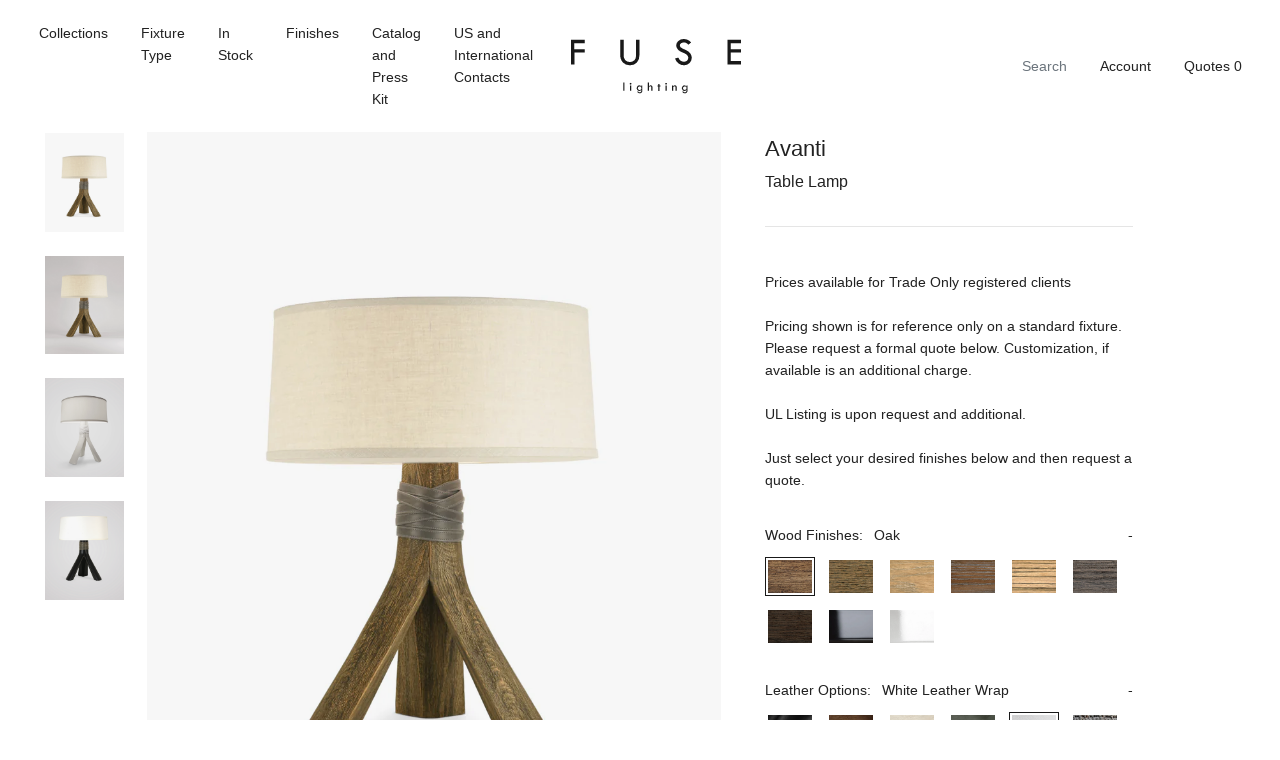

--- FILE ---
content_type: text/html; charset=utf-8
request_url: https://fuselighting.com/products/avanti-table-lamp-oak?variant=31305635725427
body_size: 23281
content:


<!doctype html>

<html lang="en">

  <head>
<meta name="google-site-verification" content="Ce7QV4ff2IdS-4x-1QsnewpnhkAiuCsPtLpj7IeCgOA" />
    <title>

      Avanti Table Lamp Oak

    </title>

    <meta charset="utf-8"/>

    <meta http-equiv="X-UA-Compatible" content="IE=edge , chrome=1"/>

    <meta name="description" content="6036 Height:  26 1/2” (67.3 cm) Base:  17” H  x  13 1/2” Dia. tripod  (43.2 H  x  34.3 Dia. tripod) Shade:  9” H  x  20” Dia. (22.9 H  x  50.8 Dia.) Wiring:  2 medium-base sockets with pull chains and in-line hi/lo switch, 60-Watt Max. each Recommended bulbs: Frosted  Type A Cord length:  96” provided.            Pleas"/>

    <meta name="viewport" content="width=device-width , initial-scale=1 , shrink-to-fit=no"/>

    <link rel="canonical" href="https://fuselighting.com/products/avanti-table-lamp-oak"/>

    <link rel="shortcut icon" type="image/png" href="//fuselighting.com/cdn/shop/files/Favicon_32x32.jpg?v=1613745328"/>

    <link rel="stylesheet" href="https://cdnjs.cloudflare.com/ajax/libs/slick-carousel/1.9.0/slick-theme.min.css"/>

    <link rel="stylesheet" href="https://cdnjs.cloudflare.com/ajax/libs/slick-carousel/1.9.0/slick.min.css"/>

    <link rel="stylesheet" href="https://unpkg.com/aos@next/dist/aos.css"/>

    <link rel="stylesheet" href="//fuselighting.com/cdn/shop/t/14/assets/theme.css?v=178271879264996138141625723365"/>

    <script src="//fuselighting.com/cdn/shop/t/14/assets/theme.js?v=108281318792587883501625830656" defer></script>

    <style>

      @font-face {
  font-family: Outfit;
  font-weight: 300;
  font-style: normal;
  font-display: swap;
  src: url("//fuselighting.com/cdn/fonts/outfit/outfit_n3.8c97ae4c4fac7c2ea467a6dc784857f4de7e0e37.woff2") format("woff2"),
       url("//fuselighting.com/cdn/fonts/outfit/outfit_n3.b50a189ccde91f9bceee88f207c18c09f0b62a7b.woff") format("woff");
}


      @font-face {
  font-family: Outfit;
  font-weight: 500;
  font-style: normal;
  font-display: swap;
  src: url("//fuselighting.com/cdn/fonts/outfit/outfit_n5.8646f8eed6d6d0a1ac9821ab288cc9621d1e145e.woff2") format("woff2"),
       url("//fuselighting.com/cdn/fonts/outfit/outfit_n5.9e3c12421e42661c948a7f5b879e5e0c7d394cd6.woff") format("woff");
}


      @font-face {
  font-family: Outfit;
  font-weight: 700;
  font-style: normal;
  font-display: swap;
  src: url("//fuselighting.com/cdn/fonts/outfit/outfit_n7.bfc2ca767cd7c6962e82c320123933a7812146d6.woff2") format("woff2"),
       url("//fuselighting.com/cdn/fonts/outfit/outfit_n7.f0b22ea9a32b6f1f6f493dd3a7113aae3464d8b2.woff") format("woff");
}


    </style>

    

      <script>window.performance && window.performance.mark && window.performance.mark('shopify.content_for_header.start');</script><meta id="shopify-digital-wallet" name="shopify-digital-wallet" content="/5748588659/digital_wallets/dialog">
<link rel="alternate" type="application/json+oembed" href="https://fuselighting.com/products/avanti-table-lamp-oak.oembed">
<script async="async" src="/checkouts/internal/preloads.js?locale=en-US"></script>
<script id="shopify-features" type="application/json">{"accessToken":"e88c5db2ec0506ba9a477a30f895b956","betas":["rich-media-storefront-analytics"],"domain":"fuselighting.com","predictiveSearch":true,"shopId":5748588659,"locale":"en"}</script>
<script>var Shopify = Shopify || {};
Shopify.shop = "fuselighting.myshopify.com";
Shopify.locale = "en";
Shopify.currency = {"active":"USD","rate":"1.0"};
Shopify.country = "US";
Shopify.theme = {"name":"iTG of Mote — Staging","id":120356798579,"schema_name":null,"schema_version":null,"theme_store_id":796,"role":"main"};
Shopify.theme.handle = "null";
Shopify.theme.style = {"id":null,"handle":null};
Shopify.cdnHost = "fuselighting.com/cdn";
Shopify.routes = Shopify.routes || {};
Shopify.routes.root = "/";</script>
<script type="module">!function(o){(o.Shopify=o.Shopify||{}).modules=!0}(window);</script>
<script>!function(o){function n(){var o=[];function n(){o.push(Array.prototype.slice.apply(arguments))}return n.q=o,n}var t=o.Shopify=o.Shopify||{};t.loadFeatures=n(),t.autoloadFeatures=n()}(window);</script>
<script id="shop-js-analytics" type="application/json">{"pageType":"product"}</script>
<script defer="defer" async type="module" src="//fuselighting.com/cdn/shopifycloud/shop-js/modules/v2/client.init-shop-cart-sync_BT-GjEfc.en.esm.js"></script>
<script defer="defer" async type="module" src="//fuselighting.com/cdn/shopifycloud/shop-js/modules/v2/chunk.common_D58fp_Oc.esm.js"></script>
<script defer="defer" async type="module" src="//fuselighting.com/cdn/shopifycloud/shop-js/modules/v2/chunk.modal_xMitdFEc.esm.js"></script>
<script type="module">
  await import("//fuselighting.com/cdn/shopifycloud/shop-js/modules/v2/client.init-shop-cart-sync_BT-GjEfc.en.esm.js");
await import("//fuselighting.com/cdn/shopifycloud/shop-js/modules/v2/chunk.common_D58fp_Oc.esm.js");
await import("//fuselighting.com/cdn/shopifycloud/shop-js/modules/v2/chunk.modal_xMitdFEc.esm.js");

  window.Shopify.SignInWithShop?.initShopCartSync?.({"fedCMEnabled":true,"windoidEnabled":true});

</script>
<script id="__st">var __st={"a":5748588659,"offset":-28800,"reqid":"20bc29d6-b604-4588-874f-2f2ece3a509b-1769345537","pageurl":"fuselighting.com\/products\/avanti-table-lamp-oak?variant=31305635725427","u":"7b5ac20a2e42","p":"product","rtyp":"product","rid":4379700691059};</script>
<script>window.ShopifyPaypalV4VisibilityTracking = true;</script>
<script id="captcha-bootstrap">!function(){'use strict';const t='contact',e='account',n='new_comment',o=[[t,t],['blogs',n],['comments',n],[t,'customer']],c=[[e,'customer_login'],[e,'guest_login'],[e,'recover_customer_password'],[e,'create_customer']],r=t=>t.map((([t,e])=>`form[action*='/${t}']:not([data-nocaptcha='true']) input[name='form_type'][value='${e}']`)).join(','),a=t=>()=>t?[...document.querySelectorAll(t)].map((t=>t.form)):[];function s(){const t=[...o],e=r(t);return a(e)}const i='password',u='form_key',d=['recaptcha-v3-token','g-recaptcha-response','h-captcha-response',i],f=()=>{try{return window.sessionStorage}catch{return}},m='__shopify_v',_=t=>t.elements[u];function p(t,e,n=!1){try{const o=window.sessionStorage,c=JSON.parse(o.getItem(e)),{data:r}=function(t){const{data:e,action:n}=t;return t[m]||n?{data:e,action:n}:{data:t,action:n}}(c);for(const[e,n]of Object.entries(r))t.elements[e]&&(t.elements[e].value=n);n&&o.removeItem(e)}catch(o){console.error('form repopulation failed',{error:o})}}const l='form_type',E='cptcha';function T(t){t.dataset[E]=!0}const w=window,h=w.document,L='Shopify',v='ce_forms',y='captcha';let A=!1;((t,e)=>{const n=(g='f06e6c50-85a8-45c8-87d0-21a2b65856fe',I='https://cdn.shopify.com/shopifycloud/storefront-forms-hcaptcha/ce_storefront_forms_captcha_hcaptcha.v1.5.2.iife.js',D={infoText:'Protected by hCaptcha',privacyText:'Privacy',termsText:'Terms'},(t,e,n)=>{const o=w[L][v],c=o.bindForm;if(c)return c(t,g,e,D).then(n);var r;o.q.push([[t,g,e,D],n]),r=I,A||(h.body.append(Object.assign(h.createElement('script'),{id:'captcha-provider',async:!0,src:r})),A=!0)});var g,I,D;w[L]=w[L]||{},w[L][v]=w[L][v]||{},w[L][v].q=[],w[L][y]=w[L][y]||{},w[L][y].protect=function(t,e){n(t,void 0,e),T(t)},Object.freeze(w[L][y]),function(t,e,n,w,h,L){const[v,y,A,g]=function(t,e,n){const i=e?o:[],u=t?c:[],d=[...i,...u],f=r(d),m=r(i),_=r(d.filter((([t,e])=>n.includes(e))));return[a(f),a(m),a(_),s()]}(w,h,L),I=t=>{const e=t.target;return e instanceof HTMLFormElement?e:e&&e.form},D=t=>v().includes(t);t.addEventListener('submit',(t=>{const e=I(t);if(!e)return;const n=D(e)&&!e.dataset.hcaptchaBound&&!e.dataset.recaptchaBound,o=_(e),c=g().includes(e)&&(!o||!o.value);(n||c)&&t.preventDefault(),c&&!n&&(function(t){try{if(!f())return;!function(t){const e=f();if(!e)return;const n=_(t);if(!n)return;const o=n.value;o&&e.removeItem(o)}(t);const e=Array.from(Array(32),(()=>Math.random().toString(36)[2])).join('');!function(t,e){_(t)||t.append(Object.assign(document.createElement('input'),{type:'hidden',name:u})),t.elements[u].value=e}(t,e),function(t,e){const n=f();if(!n)return;const o=[...t.querySelectorAll(`input[type='${i}']`)].map((({name:t})=>t)),c=[...d,...o],r={};for(const[a,s]of new FormData(t).entries())c.includes(a)||(r[a]=s);n.setItem(e,JSON.stringify({[m]:1,action:t.action,data:r}))}(t,e)}catch(e){console.error('failed to persist form',e)}}(e),e.submit())}));const S=(t,e)=>{t&&!t.dataset[E]&&(n(t,e.some((e=>e===t))),T(t))};for(const o of['focusin','change'])t.addEventListener(o,(t=>{const e=I(t);D(e)&&S(e,y())}));const B=e.get('form_key'),M=e.get(l),P=B&&M;t.addEventListener('DOMContentLoaded',(()=>{const t=y();if(P)for(const e of t)e.elements[l].value===M&&p(e,B);[...new Set([...A(),...v().filter((t=>'true'===t.dataset.shopifyCaptcha))])].forEach((e=>S(e,t)))}))}(h,new URLSearchParams(w.location.search),n,t,e,['guest_login'])})(!0,!0)}();</script>
<script integrity="sha256-4kQ18oKyAcykRKYeNunJcIwy7WH5gtpwJnB7kiuLZ1E=" data-source-attribution="shopify.loadfeatures" defer="defer" src="//fuselighting.com/cdn/shopifycloud/storefront/assets/storefront/load_feature-a0a9edcb.js" crossorigin="anonymous"></script>
<script data-source-attribution="shopify.dynamic_checkout.dynamic.init">var Shopify=Shopify||{};Shopify.PaymentButton=Shopify.PaymentButton||{isStorefrontPortableWallets:!0,init:function(){window.Shopify.PaymentButton.init=function(){};var t=document.createElement("script");t.src="https://fuselighting.com/cdn/shopifycloud/portable-wallets/latest/portable-wallets.en.js",t.type="module",document.head.appendChild(t)}};
</script>
<script data-source-attribution="shopify.dynamic_checkout.buyer_consent">
  function portableWalletsHideBuyerConsent(e){var t=document.getElementById("shopify-buyer-consent"),n=document.getElementById("shopify-subscription-policy-button");t&&n&&(t.classList.add("hidden"),t.setAttribute("aria-hidden","true"),n.removeEventListener("click",e))}function portableWalletsShowBuyerConsent(e){var t=document.getElementById("shopify-buyer-consent"),n=document.getElementById("shopify-subscription-policy-button");t&&n&&(t.classList.remove("hidden"),t.removeAttribute("aria-hidden"),n.addEventListener("click",e))}window.Shopify?.PaymentButton&&(window.Shopify.PaymentButton.hideBuyerConsent=portableWalletsHideBuyerConsent,window.Shopify.PaymentButton.showBuyerConsent=portableWalletsShowBuyerConsent);
</script>
<script data-source-attribution="shopify.dynamic_checkout.cart.bootstrap">document.addEventListener("DOMContentLoaded",(function(){function t(){return document.querySelector("shopify-accelerated-checkout-cart, shopify-accelerated-checkout")}if(t())Shopify.PaymentButton.init();else{new MutationObserver((function(e,n){t()&&(Shopify.PaymentButton.init(),n.disconnect())})).observe(document.body,{childList:!0,subtree:!0})}}));
</script>

<script>window.performance && window.performance.mark && window.performance.mark('shopify.content_for_header.end');</script>

    

  <meta property="og:image" content="https://cdn.shopify.com/s/files/1/0057/4858/8659/products/Fuse_Avanti_Table_Lamp_Drift_Wood_Mink_Leather_Wrap_Natural_Linen_Shade_copy_845e87e3-bf0e-4b69-a27a-7bfc2d1da063.jpg?v=1578358273" />
<meta property="og:image:secure_url" content="https://cdn.shopify.com/s/files/1/0057/4858/8659/products/Fuse_Avanti_Table_Lamp_Drift_Wood_Mink_Leather_Wrap_Natural_Linen_Shade_copy_845e87e3-bf0e-4b69-a27a-7bfc2d1da063.jpg?v=1578358273" />
<meta property="og:image:width" content="900" />
<meta property="og:image:height" content="1200" />
<meta property="og:image:alt" content="Drift with Mink Leather and Natural Linen " />
<link href="https://monorail-edge.shopifysvc.com" rel="dns-prefetch">
<script>(function(){if ("sendBeacon" in navigator && "performance" in window) {try {var session_token_from_headers = performance.getEntriesByType('navigation')[0].serverTiming.find(x => x.name == '_s').description;} catch {var session_token_from_headers = undefined;}var session_cookie_matches = document.cookie.match(/_shopify_s=([^;]*)/);var session_token_from_cookie = session_cookie_matches && session_cookie_matches.length === 2 ? session_cookie_matches[1] : "";var session_token = session_token_from_headers || session_token_from_cookie || "";function handle_abandonment_event(e) {var entries = performance.getEntries().filter(function(entry) {return /monorail-edge.shopifysvc.com/.test(entry.name);});if (!window.abandonment_tracked && entries.length === 0) {window.abandonment_tracked = true;var currentMs = Date.now();var navigation_start = performance.timing.navigationStart;var payload = {shop_id: 5748588659,url: window.location.href,navigation_start,duration: currentMs - navigation_start,session_token,page_type: "product"};window.navigator.sendBeacon("https://monorail-edge.shopifysvc.com/v1/produce", JSON.stringify({schema_id: "online_store_buyer_site_abandonment/1.1",payload: payload,metadata: {event_created_at_ms: currentMs,event_sent_at_ms: currentMs}}));}}window.addEventListener('pagehide', handle_abandonment_event);}}());</script>
<script id="web-pixels-manager-setup">(function e(e,d,r,n,o){if(void 0===o&&(o={}),!Boolean(null===(a=null===(i=window.Shopify)||void 0===i?void 0:i.analytics)||void 0===a?void 0:a.replayQueue)){var i,a;window.Shopify=window.Shopify||{};var t=window.Shopify;t.analytics=t.analytics||{};var s=t.analytics;s.replayQueue=[],s.publish=function(e,d,r){return s.replayQueue.push([e,d,r]),!0};try{self.performance.mark("wpm:start")}catch(e){}var l=function(){var e={modern:/Edge?\/(1{2}[4-9]|1[2-9]\d|[2-9]\d{2}|\d{4,})\.\d+(\.\d+|)|Firefox\/(1{2}[4-9]|1[2-9]\d|[2-9]\d{2}|\d{4,})\.\d+(\.\d+|)|Chrom(ium|e)\/(9{2}|\d{3,})\.\d+(\.\d+|)|(Maci|X1{2}).+ Version\/(15\.\d+|(1[6-9]|[2-9]\d|\d{3,})\.\d+)([,.]\d+|)( \(\w+\)|)( Mobile\/\w+|) Safari\/|Chrome.+OPR\/(9{2}|\d{3,})\.\d+\.\d+|(CPU[ +]OS|iPhone[ +]OS|CPU[ +]iPhone|CPU IPhone OS|CPU iPad OS)[ +]+(15[._]\d+|(1[6-9]|[2-9]\d|\d{3,})[._]\d+)([._]\d+|)|Android:?[ /-](13[3-9]|1[4-9]\d|[2-9]\d{2}|\d{4,})(\.\d+|)(\.\d+|)|Android.+Firefox\/(13[5-9]|1[4-9]\d|[2-9]\d{2}|\d{4,})\.\d+(\.\d+|)|Android.+Chrom(ium|e)\/(13[3-9]|1[4-9]\d|[2-9]\d{2}|\d{4,})\.\d+(\.\d+|)|SamsungBrowser\/([2-9]\d|\d{3,})\.\d+/,legacy:/Edge?\/(1[6-9]|[2-9]\d|\d{3,})\.\d+(\.\d+|)|Firefox\/(5[4-9]|[6-9]\d|\d{3,})\.\d+(\.\d+|)|Chrom(ium|e)\/(5[1-9]|[6-9]\d|\d{3,})\.\d+(\.\d+|)([\d.]+$|.*Safari\/(?![\d.]+ Edge\/[\d.]+$))|(Maci|X1{2}).+ Version\/(10\.\d+|(1[1-9]|[2-9]\d|\d{3,})\.\d+)([,.]\d+|)( \(\w+\)|)( Mobile\/\w+|) Safari\/|Chrome.+OPR\/(3[89]|[4-9]\d|\d{3,})\.\d+\.\d+|(CPU[ +]OS|iPhone[ +]OS|CPU[ +]iPhone|CPU IPhone OS|CPU iPad OS)[ +]+(10[._]\d+|(1[1-9]|[2-9]\d|\d{3,})[._]\d+)([._]\d+|)|Android:?[ /-](13[3-9]|1[4-9]\d|[2-9]\d{2}|\d{4,})(\.\d+|)(\.\d+|)|Mobile Safari.+OPR\/([89]\d|\d{3,})\.\d+\.\d+|Android.+Firefox\/(13[5-9]|1[4-9]\d|[2-9]\d{2}|\d{4,})\.\d+(\.\d+|)|Android.+Chrom(ium|e)\/(13[3-9]|1[4-9]\d|[2-9]\d{2}|\d{4,})\.\d+(\.\d+|)|Android.+(UC? ?Browser|UCWEB|U3)[ /]?(15\.([5-9]|\d{2,})|(1[6-9]|[2-9]\d|\d{3,})\.\d+)\.\d+|SamsungBrowser\/(5\.\d+|([6-9]|\d{2,})\.\d+)|Android.+MQ{2}Browser\/(14(\.(9|\d{2,})|)|(1[5-9]|[2-9]\d|\d{3,})(\.\d+|))(\.\d+|)|K[Aa][Ii]OS\/(3\.\d+|([4-9]|\d{2,})\.\d+)(\.\d+|)/},d=e.modern,r=e.legacy,n=navigator.userAgent;return n.match(d)?"modern":n.match(r)?"legacy":"unknown"}(),u="modern"===l?"modern":"legacy",c=(null!=n?n:{modern:"",legacy:""})[u],f=function(e){return[e.baseUrl,"/wpm","/b",e.hashVersion,"modern"===e.buildTarget?"m":"l",".js"].join("")}({baseUrl:d,hashVersion:r,buildTarget:u}),m=function(e){var d=e.version,r=e.bundleTarget,n=e.surface,o=e.pageUrl,i=e.monorailEndpoint;return{emit:function(e){var a=e.status,t=e.errorMsg,s=(new Date).getTime(),l=JSON.stringify({metadata:{event_sent_at_ms:s},events:[{schema_id:"web_pixels_manager_load/3.1",payload:{version:d,bundle_target:r,page_url:o,status:a,surface:n,error_msg:t},metadata:{event_created_at_ms:s}}]});if(!i)return console&&console.warn&&console.warn("[Web Pixels Manager] No Monorail endpoint provided, skipping logging."),!1;try{return self.navigator.sendBeacon.bind(self.navigator)(i,l)}catch(e){}var u=new XMLHttpRequest;try{return u.open("POST",i,!0),u.setRequestHeader("Content-Type","text/plain"),u.send(l),!0}catch(e){return console&&console.warn&&console.warn("[Web Pixels Manager] Got an unhandled error while logging to Monorail."),!1}}}}({version:r,bundleTarget:l,surface:e.surface,pageUrl:self.location.href,monorailEndpoint:e.monorailEndpoint});try{o.browserTarget=l,function(e){var d=e.src,r=e.async,n=void 0===r||r,o=e.onload,i=e.onerror,a=e.sri,t=e.scriptDataAttributes,s=void 0===t?{}:t,l=document.createElement("script"),u=document.querySelector("head"),c=document.querySelector("body");if(l.async=n,l.src=d,a&&(l.integrity=a,l.crossOrigin="anonymous"),s)for(var f in s)if(Object.prototype.hasOwnProperty.call(s,f))try{l.dataset[f]=s[f]}catch(e){}if(o&&l.addEventListener("load",o),i&&l.addEventListener("error",i),u)u.appendChild(l);else{if(!c)throw new Error("Did not find a head or body element to append the script");c.appendChild(l)}}({src:f,async:!0,onload:function(){if(!function(){var e,d;return Boolean(null===(d=null===(e=window.Shopify)||void 0===e?void 0:e.analytics)||void 0===d?void 0:d.initialized)}()){var d=window.webPixelsManager.init(e)||void 0;if(d){var r=window.Shopify.analytics;r.replayQueue.forEach((function(e){var r=e[0],n=e[1],o=e[2];d.publishCustomEvent(r,n,o)})),r.replayQueue=[],r.publish=d.publishCustomEvent,r.visitor=d.visitor,r.initialized=!0}}},onerror:function(){return m.emit({status:"failed",errorMsg:"".concat(f," has failed to load")})},sri:function(e){var d=/^sha384-[A-Za-z0-9+/=]+$/;return"string"==typeof e&&d.test(e)}(c)?c:"",scriptDataAttributes:o}),m.emit({status:"loading"})}catch(e){m.emit({status:"failed",errorMsg:(null==e?void 0:e.message)||"Unknown error"})}}})({shopId: 5748588659,storefrontBaseUrl: "https://fuselighting.com",extensionsBaseUrl: "https://extensions.shopifycdn.com/cdn/shopifycloud/web-pixels-manager",monorailEndpoint: "https://monorail-edge.shopifysvc.com/unstable/produce_batch",surface: "storefront-renderer",enabledBetaFlags: ["2dca8a86"],webPixelsConfigList: [{"id":"73924723","eventPayloadVersion":"v1","runtimeContext":"LAX","scriptVersion":"1","type":"CUSTOM","privacyPurposes":["ANALYTICS"],"name":"Google Analytics tag (migrated)"},{"id":"shopify-app-pixel","configuration":"{}","eventPayloadVersion":"v1","runtimeContext":"STRICT","scriptVersion":"0450","apiClientId":"shopify-pixel","type":"APP","privacyPurposes":["ANALYTICS","MARKETING"]},{"id":"shopify-custom-pixel","eventPayloadVersion":"v1","runtimeContext":"LAX","scriptVersion":"0450","apiClientId":"shopify-pixel","type":"CUSTOM","privacyPurposes":["ANALYTICS","MARKETING"]}],isMerchantRequest: false,initData: {"shop":{"name":"FUSE Lighting","paymentSettings":{"currencyCode":"USD"},"myshopifyDomain":"fuselighting.myshopify.com","countryCode":"US","storefrontUrl":"https:\/\/fuselighting.com"},"customer":null,"cart":null,"checkout":null,"productVariants":[{"price":{"amount":3143.0,"currencyCode":"USD"},"product":{"title":"Avanti Table Lamp Oak","vendor":"fuselighting","id":"4379700691059","untranslatedTitle":"Avanti Table Lamp Oak","url":"\/products\/avanti-table-lamp-oak","type":"Table Lamp"},"id":"31305633792115","image":{"src":"\/\/fuselighting.com\/cdn\/shop\/products\/Fuse_Avanti_Table_Lamp_Drift_Wood_Mink_Leather_Wrap_Natural_Linen_Shade_copy_845e87e3-bf0e-4b69-a27a-7bfc2d1da063.jpg?v=1578358273"},"sku":"","title":"Black Leather Wrap \/ Black Silk Pongee \/ Satin Nickel","untranslatedTitle":"Black Leather Wrap \/ Black Silk Pongee \/ Satin Nickel"},{"price":{"amount":3143.0,"currencyCode":"USD"},"product":{"title":"Avanti Table Lamp Oak","vendor":"fuselighting","id":"4379700691059","untranslatedTitle":"Avanti Table Lamp Oak","url":"\/products\/avanti-table-lamp-oak","type":"Table Lamp"},"id":"31305633824883","image":{"src":"\/\/fuselighting.com\/cdn\/shop\/products\/Fuse_Avanti_Table_Lamp_Drift_Wood_Mink_Leather_Wrap_Natural_Linen_Shade_copy_845e87e3-bf0e-4b69-a27a-7bfc2d1da063.jpg?v=1578358273"},"sku":"","title":"Black Leather Wrap \/ Black Silk Pongee \/ Oil Rubbed Bronze","untranslatedTitle":"Black Leather Wrap \/ Black Silk Pongee \/ Oil Rubbed Bronze"},{"price":{"amount":3143.0,"currencyCode":"USD"},"product":{"title":"Avanti Table Lamp Oak","vendor":"fuselighting","id":"4379700691059","untranslatedTitle":"Avanti Table Lamp Oak","url":"\/products\/avanti-table-lamp-oak","type":"Table Lamp"},"id":"31305633923187","image":{"src":"\/\/fuselighting.com\/cdn\/shop\/products\/Fuse_Avanti_Table_Lamp_Drift_Wood_Mink_Leather_Wrap_Natural_Linen_Shade_copy_845e87e3-bf0e-4b69-a27a-7bfc2d1da063.jpg?v=1578358273"},"sku":"","title":"Black Leather Wrap \/ Cream Linen \/ Satin Nickel","untranslatedTitle":"Black Leather Wrap \/ Cream Linen \/ Satin Nickel"},{"price":{"amount":3143.0,"currencyCode":"USD"},"product":{"title":"Avanti Table Lamp Oak","vendor":"fuselighting","id":"4379700691059","untranslatedTitle":"Avanti Table Lamp Oak","url":"\/products\/avanti-table-lamp-oak","type":"Table Lamp"},"id":"31305633955955","image":{"src":"\/\/fuselighting.com\/cdn\/shop\/products\/Fuse_Avanti_Table_Lamp_Drift_Wood_Mink_Leather_Wrap_Natural_Linen_Shade_copy_845e87e3-bf0e-4b69-a27a-7bfc2d1da063.jpg?v=1578358273"},"sku":"","title":"Black Leather Wrap \/ Cream Linen \/ Oil Rubbed Bronze","untranslatedTitle":"Black Leather Wrap \/ Cream Linen \/ Oil Rubbed Bronze"},{"price":{"amount":3143.0,"currencyCode":"USD"},"product":{"title":"Avanti Table Lamp Oak","vendor":"fuselighting","id":"4379700691059","untranslatedTitle":"Avanti Table Lamp Oak","url":"\/products\/avanti-table-lamp-oak","type":"Table Lamp"},"id":"31305633988723","image":{"src":"\/\/fuselighting.com\/cdn\/shop\/products\/Fuse_Avanti_Table_Lamp_Drift_Wood_Mink_Leather_Wrap_Natural_Linen_Shade_copy_845e87e3-bf0e-4b69-a27a-7bfc2d1da063.jpg?v=1578358273"},"sku":"","title":"Black Leather Wrap \/ Mushroom Silk Pongee \/ Satin Nickel","untranslatedTitle":"Black Leather Wrap \/ Mushroom Silk Pongee \/ Satin Nickel"},{"price":{"amount":3143.0,"currencyCode":"USD"},"product":{"title":"Avanti Table Lamp Oak","vendor":"fuselighting","id":"4379700691059","untranslatedTitle":"Avanti Table Lamp Oak","url":"\/products\/avanti-table-lamp-oak","type":"Table Lamp"},"id":"31305634021491","image":{"src":"\/\/fuselighting.com\/cdn\/shop\/products\/Fuse_Avanti_Table_Lamp_Drift_Wood_Mink_Leather_Wrap_Natural_Linen_Shade_copy_845e87e3-bf0e-4b69-a27a-7bfc2d1da063.jpg?v=1578358273"},"sku":"","title":"Black Leather Wrap \/ Mushroom Silk Pongee \/ Oil Rubbed Bronze","untranslatedTitle":"Black Leather Wrap \/ Mushroom Silk Pongee \/ Oil Rubbed Bronze"},{"price":{"amount":3143.0,"currencyCode":"USD"},"product":{"title":"Avanti Table Lamp Oak","vendor":"fuselighting","id":"4379700691059","untranslatedTitle":"Avanti Table Lamp Oak","url":"\/products\/avanti-table-lamp-oak","type":"Table Lamp"},"id":"31305634054259","image":{"src":"\/\/fuselighting.com\/cdn\/shop\/products\/Fuse_Avanti_Table_Lamp_Drift_Wood_Mink_Leather_Wrap_Natural_Linen_Shade_copy_845e87e3-bf0e-4b69-a27a-7bfc2d1da063.jpg?v=1578358273"},"sku":"","title":"Black Leather Wrap \/ Natural Linen \/ Satin Nickel","untranslatedTitle":"Black Leather Wrap \/ Natural Linen \/ Satin Nickel"},{"price":{"amount":3143.0,"currencyCode":"USD"},"product":{"title":"Avanti Table Lamp Oak","vendor":"fuselighting","id":"4379700691059","untranslatedTitle":"Avanti Table Lamp Oak","url":"\/products\/avanti-table-lamp-oak","type":"Table Lamp"},"id":"31305634087027","image":{"src":"\/\/fuselighting.com\/cdn\/shop\/products\/Fuse_Avanti_Table_Lamp_Drift_Wood_Mink_Leather_Wrap_Natural_Linen_Shade_copy_845e87e3-bf0e-4b69-a27a-7bfc2d1da063.jpg?v=1578358273"},"sku":"","title":"Black Leather Wrap \/ Natural Linen \/ Oil Rubbed Bronze","untranslatedTitle":"Black Leather Wrap \/ Natural Linen \/ Oil Rubbed Bronze"},{"price":{"amount":3143.0,"currencyCode":"USD"},"product":{"title":"Avanti Table Lamp Oak","vendor":"fuselighting","id":"4379700691059","untranslatedTitle":"Avanti Table Lamp Oak","url":"\/products\/avanti-table-lamp-oak","type":"Table Lamp"},"id":"31305634119795","image":{"src":"\/\/fuselighting.com\/cdn\/shop\/products\/Fuse_Avanti_Table_Lamp_Drift_Wood_Mink_Leather_Wrap_Natural_Linen_Shade_copy_845e87e3-bf0e-4b69-a27a-7bfc2d1da063.jpg?v=1578358273"},"sku":"","title":"Black Leather Wrap \/ White Linen \/ Satin Nickel","untranslatedTitle":"Black Leather Wrap \/ White Linen \/ Satin Nickel"},{"price":{"amount":3143.0,"currencyCode":"USD"},"product":{"title":"Avanti Table Lamp Oak","vendor":"fuselighting","id":"4379700691059","untranslatedTitle":"Avanti Table Lamp Oak","url":"\/products\/avanti-table-lamp-oak","type":"Table Lamp"},"id":"31305634152563","image":{"src":"\/\/fuselighting.com\/cdn\/shop\/products\/Fuse_Avanti_Table_Lamp_Drift_Wood_Mink_Leather_Wrap_Natural_Linen_Shade_copy_845e87e3-bf0e-4b69-a27a-7bfc2d1da063.jpg?v=1578358273"},"sku":"","title":"Black Leather Wrap \/ White Linen \/ Oil Rubbed Bronze","untranslatedTitle":"Black Leather Wrap \/ White Linen \/ Oil Rubbed Bronze"},{"price":{"amount":3143.0,"currencyCode":"USD"},"product":{"title":"Avanti Table Lamp Oak","vendor":"fuselighting","id":"4379700691059","untranslatedTitle":"Avanti Table Lamp Oak","url":"\/products\/avanti-table-lamp-oak","type":"Table Lamp"},"id":"31305634185331","image":{"src":"\/\/fuselighting.com\/cdn\/shop\/products\/Fuse_Avanti_Table_Lamp_Drift_Wood_Mink_Leather_Wrap_Natural_Linen_Shade_copy_845e87e3-bf0e-4b69-a27a-7bfc2d1da063.jpg?v=1578358273"},"sku":"","title":"Black Leather Wrap \/ White Silk Pongee \/ Satin Nickel","untranslatedTitle":"Black Leather Wrap \/ White Silk Pongee \/ Satin Nickel"},{"price":{"amount":3143.0,"currencyCode":"USD"},"product":{"title":"Avanti Table Lamp Oak","vendor":"fuselighting","id":"4379700691059","untranslatedTitle":"Avanti Table Lamp Oak","url":"\/products\/avanti-table-lamp-oak","type":"Table Lamp"},"id":"31305634218099","image":{"src":"\/\/fuselighting.com\/cdn\/shop\/products\/Fuse_Avanti_Table_Lamp_Drift_Wood_Mink_Leather_Wrap_Natural_Linen_Shade_copy_845e87e3-bf0e-4b69-a27a-7bfc2d1da063.jpg?v=1578358273"},"sku":"","title":"Black Leather Wrap \/ White Silk Pongee \/ Oil Rubbed Bronze","untranslatedTitle":"Black Leather Wrap \/ White Silk Pongee \/ Oil Rubbed Bronze"},{"price":{"amount":3143.0,"currencyCode":"USD"},"product":{"title":"Avanti Table Lamp Oak","vendor":"fuselighting","id":"4379700691059","untranslatedTitle":"Avanti Table Lamp Oak","url":"\/products\/avanti-table-lamp-oak","type":"Table Lamp"},"id":"31305634250867","image":{"src":"\/\/fuselighting.com\/cdn\/shop\/products\/Fuse_Avanti_Table_Lamp_Drift_Wood_Mink_Leather_Wrap_Natural_Linen_Shade_copy_845e87e3-bf0e-4b69-a27a-7bfc2d1da063.jpg?v=1578358273"},"sku":"","title":"Brown Leather Wrap \/ Black Silk Pongee \/ Satin Nickel","untranslatedTitle":"Brown Leather Wrap \/ Black Silk Pongee \/ Satin Nickel"},{"price":{"amount":3143.0,"currencyCode":"USD"},"product":{"title":"Avanti Table Lamp Oak","vendor":"fuselighting","id":"4379700691059","untranslatedTitle":"Avanti Table Lamp Oak","url":"\/products\/avanti-table-lamp-oak","type":"Table Lamp"},"id":"31305634283635","image":{"src":"\/\/fuselighting.com\/cdn\/shop\/products\/Fuse_Avanti_Table_Lamp_Drift_Wood_Mink_Leather_Wrap_Natural_Linen_Shade_copy_845e87e3-bf0e-4b69-a27a-7bfc2d1da063.jpg?v=1578358273"},"sku":"","title":"Brown Leather Wrap \/ Black Silk Pongee \/ Oil Rubbed Bronze","untranslatedTitle":"Brown Leather Wrap \/ Black Silk Pongee \/ Oil Rubbed Bronze"},{"price":{"amount":3143.0,"currencyCode":"USD"},"product":{"title":"Avanti Table Lamp Oak","vendor":"fuselighting","id":"4379700691059","untranslatedTitle":"Avanti Table Lamp Oak","url":"\/products\/avanti-table-lamp-oak","type":"Table Lamp"},"id":"31305634381939","image":{"src":"\/\/fuselighting.com\/cdn\/shop\/products\/Fuse_Avanti_Table_Lamp_Drift_Wood_Mink_Leather_Wrap_Natural_Linen_Shade_copy_845e87e3-bf0e-4b69-a27a-7bfc2d1da063.jpg?v=1578358273"},"sku":"","title":"Brown Leather Wrap \/ Cream Linen \/ Satin Nickel","untranslatedTitle":"Brown Leather Wrap \/ Cream Linen \/ Satin Nickel"},{"price":{"amount":3143.0,"currencyCode":"USD"},"product":{"title":"Avanti Table Lamp Oak","vendor":"fuselighting","id":"4379700691059","untranslatedTitle":"Avanti Table Lamp Oak","url":"\/products\/avanti-table-lamp-oak","type":"Table Lamp"},"id":"31305634414707","image":{"src":"\/\/fuselighting.com\/cdn\/shop\/products\/Fuse_Avanti_Table_Lamp_Drift_Wood_Mink_Leather_Wrap_Natural_Linen_Shade_copy_845e87e3-bf0e-4b69-a27a-7bfc2d1da063.jpg?v=1578358273"},"sku":"","title":"Brown Leather Wrap \/ Cream Linen \/ Oil Rubbed Bronze","untranslatedTitle":"Brown Leather Wrap \/ Cream Linen \/ Oil Rubbed Bronze"},{"price":{"amount":3143.0,"currencyCode":"USD"},"product":{"title":"Avanti Table Lamp Oak","vendor":"fuselighting","id":"4379700691059","untranslatedTitle":"Avanti Table Lamp Oak","url":"\/products\/avanti-table-lamp-oak","type":"Table Lamp"},"id":"31305634447475","image":{"src":"\/\/fuselighting.com\/cdn\/shop\/products\/Fuse_Avanti_Table_Lamp_Drift_Wood_Mink_Leather_Wrap_Natural_Linen_Shade_copy_845e87e3-bf0e-4b69-a27a-7bfc2d1da063.jpg?v=1578358273"},"sku":"","title":"Brown Leather Wrap \/ Mushroom Silk Pongee \/ Satin Nickel","untranslatedTitle":"Brown Leather Wrap \/ Mushroom Silk Pongee \/ Satin Nickel"},{"price":{"amount":3143.0,"currencyCode":"USD"},"product":{"title":"Avanti Table Lamp Oak","vendor":"fuselighting","id":"4379700691059","untranslatedTitle":"Avanti Table Lamp Oak","url":"\/products\/avanti-table-lamp-oak","type":"Table Lamp"},"id":"31305634480243","image":{"src":"\/\/fuselighting.com\/cdn\/shop\/products\/Fuse_Avanti_Table_Lamp_Drift_Wood_Mink_Leather_Wrap_Natural_Linen_Shade_copy_845e87e3-bf0e-4b69-a27a-7bfc2d1da063.jpg?v=1578358273"},"sku":"","title":"Brown Leather Wrap \/ Mushroom Silk Pongee \/ Oil Rubbed Bronze","untranslatedTitle":"Brown Leather Wrap \/ Mushroom Silk Pongee \/ Oil Rubbed Bronze"},{"price":{"amount":3143.0,"currencyCode":"USD"},"product":{"title":"Avanti Table Lamp Oak","vendor":"fuselighting","id":"4379700691059","untranslatedTitle":"Avanti Table Lamp Oak","url":"\/products\/avanti-table-lamp-oak","type":"Table Lamp"},"id":"31305634513011","image":{"src":"\/\/fuselighting.com\/cdn\/shop\/products\/Fuse_Avanti_Table_Lamp_Drift_Wood_Mink_Leather_Wrap_Natural_Linen_Shade_copy_845e87e3-bf0e-4b69-a27a-7bfc2d1da063.jpg?v=1578358273"},"sku":"","title":"Brown Leather Wrap \/ Natural Linen \/ Satin Nickel","untranslatedTitle":"Brown Leather Wrap \/ Natural Linen \/ Satin Nickel"},{"price":{"amount":3143.0,"currencyCode":"USD"},"product":{"title":"Avanti Table Lamp Oak","vendor":"fuselighting","id":"4379700691059","untranslatedTitle":"Avanti Table Lamp Oak","url":"\/products\/avanti-table-lamp-oak","type":"Table Lamp"},"id":"31305634545779","image":{"src":"\/\/fuselighting.com\/cdn\/shop\/products\/Fuse_Avanti_Table_Lamp_Drift_Wood_Mink_Leather_Wrap_Natural_Linen_Shade_copy_845e87e3-bf0e-4b69-a27a-7bfc2d1da063.jpg?v=1578358273"},"sku":"","title":"Brown Leather Wrap \/ Natural Linen \/ Oil Rubbed Bronze","untranslatedTitle":"Brown Leather Wrap \/ Natural Linen \/ Oil Rubbed Bronze"},{"price":{"amount":3143.0,"currencyCode":"USD"},"product":{"title":"Avanti Table Lamp Oak","vendor":"fuselighting","id":"4379700691059","untranslatedTitle":"Avanti Table Lamp Oak","url":"\/products\/avanti-table-lamp-oak","type":"Table Lamp"},"id":"31305634578547","image":{"src":"\/\/fuselighting.com\/cdn\/shop\/products\/Fuse_Avanti_Table_Lamp_Drift_Wood_Mink_Leather_Wrap_Natural_Linen_Shade_copy_845e87e3-bf0e-4b69-a27a-7bfc2d1da063.jpg?v=1578358273"},"sku":"","title":"Brown Leather Wrap \/ White Linen \/ Satin Nickel","untranslatedTitle":"Brown Leather Wrap \/ White Linen \/ Satin Nickel"},{"price":{"amount":3143.0,"currencyCode":"USD"},"product":{"title":"Avanti Table Lamp Oak","vendor":"fuselighting","id":"4379700691059","untranslatedTitle":"Avanti Table Lamp Oak","url":"\/products\/avanti-table-lamp-oak","type":"Table Lamp"},"id":"31305634611315","image":{"src":"\/\/fuselighting.com\/cdn\/shop\/products\/Fuse_Avanti_Table_Lamp_Drift_Wood_Mink_Leather_Wrap_Natural_Linen_Shade_copy_845e87e3-bf0e-4b69-a27a-7bfc2d1da063.jpg?v=1578358273"},"sku":"","title":"Brown Leather Wrap \/ White Linen \/ Oil Rubbed Bronze","untranslatedTitle":"Brown Leather Wrap \/ White Linen \/ Oil Rubbed Bronze"},{"price":{"amount":3143.0,"currencyCode":"USD"},"product":{"title":"Avanti Table Lamp Oak","vendor":"fuselighting","id":"4379700691059","untranslatedTitle":"Avanti Table Lamp Oak","url":"\/products\/avanti-table-lamp-oak","type":"Table Lamp"},"id":"31305634644083","image":{"src":"\/\/fuselighting.com\/cdn\/shop\/products\/Fuse_Avanti_Table_Lamp_Drift_Wood_Mink_Leather_Wrap_Natural_Linen_Shade_copy_845e87e3-bf0e-4b69-a27a-7bfc2d1da063.jpg?v=1578358273"},"sku":"","title":"Brown Leather Wrap \/ White Silk Pongee \/ Satin Nickel","untranslatedTitle":"Brown Leather Wrap \/ White Silk Pongee \/ Satin Nickel"},{"price":{"amount":3143.0,"currencyCode":"USD"},"product":{"title":"Avanti Table Lamp Oak","vendor":"fuselighting","id":"4379700691059","untranslatedTitle":"Avanti Table Lamp Oak","url":"\/products\/avanti-table-lamp-oak","type":"Table Lamp"},"id":"31305634676851","image":{"src":"\/\/fuselighting.com\/cdn\/shop\/products\/Fuse_Avanti_Table_Lamp_Drift_Wood_Mink_Leather_Wrap_Natural_Linen_Shade_copy_845e87e3-bf0e-4b69-a27a-7bfc2d1da063.jpg?v=1578358273"},"sku":"","title":"Brown Leather Wrap \/ White Silk Pongee \/ Oil Rubbed Bronze","untranslatedTitle":"Brown Leather Wrap \/ White Silk Pongee \/ Oil Rubbed Bronze"},{"price":{"amount":3143.0,"currencyCode":"USD"},"product":{"title":"Avanti Table Lamp Oak","vendor":"fuselighting","id":"4379700691059","untranslatedTitle":"Avanti Table Lamp Oak","url":"\/products\/avanti-table-lamp-oak","type":"Table Lamp"},"id":"31305634709619","image":{"src":"\/\/fuselighting.com\/cdn\/shop\/products\/Fuse_Avanti_Table_Lamp_Drift_Wood_Mink_Leather_Wrap_Natural_Linen_Shade_copy_845e87e3-bf0e-4b69-a27a-7bfc2d1da063.jpg?v=1578358273"},"sku":"","title":"Cream Leather Wrap \/ Black Silk Pongee \/ Satin Nickel","untranslatedTitle":"Cream Leather Wrap \/ Black Silk Pongee \/ Satin Nickel"},{"price":{"amount":3143.0,"currencyCode":"USD"},"product":{"title":"Avanti Table Lamp Oak","vendor":"fuselighting","id":"4379700691059","untranslatedTitle":"Avanti Table Lamp Oak","url":"\/products\/avanti-table-lamp-oak","type":"Table Lamp"},"id":"31305634742387","image":{"src":"\/\/fuselighting.com\/cdn\/shop\/products\/Fuse_Avanti_Table_Lamp_Drift_Wood_Mink_Leather_Wrap_Natural_Linen_Shade_copy_845e87e3-bf0e-4b69-a27a-7bfc2d1da063.jpg?v=1578358273"},"sku":"","title":"Cream Leather Wrap \/ Black Silk Pongee \/ Oil Rubbed Bronze","untranslatedTitle":"Cream Leather Wrap \/ Black Silk Pongee \/ Oil Rubbed Bronze"},{"price":{"amount":3143.0,"currencyCode":"USD"},"product":{"title":"Avanti Table Lamp Oak","vendor":"fuselighting","id":"4379700691059","untranslatedTitle":"Avanti Table Lamp Oak","url":"\/products\/avanti-table-lamp-oak","type":"Table Lamp"},"id":"31305634840691","image":{"src":"\/\/fuselighting.com\/cdn\/shop\/products\/Fuse_Avanti_Table_Lamp_Drift_Wood_Mink_Leather_Wrap_Natural_Linen_Shade_copy_845e87e3-bf0e-4b69-a27a-7bfc2d1da063.jpg?v=1578358273"},"sku":"","title":"Cream Leather Wrap \/ Cream Linen \/ Satin Nickel","untranslatedTitle":"Cream Leather Wrap \/ Cream Linen \/ Satin Nickel"},{"price":{"amount":3143.0,"currencyCode":"USD"},"product":{"title":"Avanti Table Lamp Oak","vendor":"fuselighting","id":"4379700691059","untranslatedTitle":"Avanti Table Lamp Oak","url":"\/products\/avanti-table-lamp-oak","type":"Table Lamp"},"id":"31305634873459","image":{"src":"\/\/fuselighting.com\/cdn\/shop\/products\/Fuse_Avanti_Table_Lamp_Drift_Wood_Mink_Leather_Wrap_Natural_Linen_Shade_copy_845e87e3-bf0e-4b69-a27a-7bfc2d1da063.jpg?v=1578358273"},"sku":"","title":"Cream Leather Wrap \/ Cream Linen \/ Oil Rubbed Bronze","untranslatedTitle":"Cream Leather Wrap \/ Cream Linen \/ Oil Rubbed Bronze"},{"price":{"amount":3143.0,"currencyCode":"USD"},"product":{"title":"Avanti Table Lamp Oak","vendor":"fuselighting","id":"4379700691059","untranslatedTitle":"Avanti Table Lamp Oak","url":"\/products\/avanti-table-lamp-oak","type":"Table Lamp"},"id":"31305634906227","image":{"src":"\/\/fuselighting.com\/cdn\/shop\/products\/Fuse_Avanti_Table_Lamp_Drift_Wood_Mink_Leather_Wrap_Natural_Linen_Shade_copy_845e87e3-bf0e-4b69-a27a-7bfc2d1da063.jpg?v=1578358273"},"sku":"","title":"Cream Leather Wrap \/ Mushroom Silk Pongee \/ Satin Nickel","untranslatedTitle":"Cream Leather Wrap \/ Mushroom Silk Pongee \/ Satin Nickel"},{"price":{"amount":3143.0,"currencyCode":"USD"},"product":{"title":"Avanti Table Lamp Oak","vendor":"fuselighting","id":"4379700691059","untranslatedTitle":"Avanti Table Lamp Oak","url":"\/products\/avanti-table-lamp-oak","type":"Table Lamp"},"id":"31305634938995","image":{"src":"\/\/fuselighting.com\/cdn\/shop\/products\/Fuse_Avanti_Table_Lamp_Drift_Wood_Mink_Leather_Wrap_Natural_Linen_Shade_copy_845e87e3-bf0e-4b69-a27a-7bfc2d1da063.jpg?v=1578358273"},"sku":"","title":"Cream Leather Wrap \/ Mushroom Silk Pongee \/ Oil Rubbed Bronze","untranslatedTitle":"Cream Leather Wrap \/ Mushroom Silk Pongee \/ Oil Rubbed Bronze"},{"price":{"amount":3143.0,"currencyCode":"USD"},"product":{"title":"Avanti Table Lamp Oak","vendor":"fuselighting","id":"4379700691059","untranslatedTitle":"Avanti Table Lamp Oak","url":"\/products\/avanti-table-lamp-oak","type":"Table Lamp"},"id":"31305634971763","image":{"src":"\/\/fuselighting.com\/cdn\/shop\/products\/Fuse_Avanti_Table_Lamp_Drift_Wood_Mink_Leather_Wrap_Natural_Linen_Shade_copy_845e87e3-bf0e-4b69-a27a-7bfc2d1da063.jpg?v=1578358273"},"sku":"","title":"Cream Leather Wrap \/ Natural Linen \/ Satin Nickel","untranslatedTitle":"Cream Leather Wrap \/ Natural Linen \/ Satin Nickel"},{"price":{"amount":3143.0,"currencyCode":"USD"},"product":{"title":"Avanti Table Lamp Oak","vendor":"fuselighting","id":"4379700691059","untranslatedTitle":"Avanti Table Lamp Oak","url":"\/products\/avanti-table-lamp-oak","type":"Table Lamp"},"id":"31305635004531","image":{"src":"\/\/fuselighting.com\/cdn\/shop\/products\/Fuse_Avanti_Table_Lamp_Drift_Wood_Mink_Leather_Wrap_Natural_Linen_Shade_copy_845e87e3-bf0e-4b69-a27a-7bfc2d1da063.jpg?v=1578358273"},"sku":"","title":"Cream Leather Wrap \/ Natural Linen \/ Oil Rubbed Bronze","untranslatedTitle":"Cream Leather Wrap \/ Natural Linen \/ Oil Rubbed Bronze"},{"price":{"amount":3143.0,"currencyCode":"USD"},"product":{"title":"Avanti Table Lamp Oak","vendor":"fuselighting","id":"4379700691059","untranslatedTitle":"Avanti Table Lamp Oak","url":"\/products\/avanti-table-lamp-oak","type":"Table Lamp"},"id":"31305635037299","image":{"src":"\/\/fuselighting.com\/cdn\/shop\/products\/Fuse_Avanti_Table_Lamp_Drift_Wood_Mink_Leather_Wrap_Natural_Linen_Shade_copy_845e87e3-bf0e-4b69-a27a-7bfc2d1da063.jpg?v=1578358273"},"sku":"","title":"Cream Leather Wrap \/ White Linen \/ Satin Nickel","untranslatedTitle":"Cream Leather Wrap \/ White Linen \/ Satin Nickel"},{"price":{"amount":3143.0,"currencyCode":"USD"},"product":{"title":"Avanti Table Lamp Oak","vendor":"fuselighting","id":"4379700691059","untranslatedTitle":"Avanti Table Lamp Oak","url":"\/products\/avanti-table-lamp-oak","type":"Table Lamp"},"id":"31305635070067","image":{"src":"\/\/fuselighting.com\/cdn\/shop\/products\/Fuse_Avanti_Table_Lamp_Drift_Wood_Mink_Leather_Wrap_Natural_Linen_Shade_copy_845e87e3-bf0e-4b69-a27a-7bfc2d1da063.jpg?v=1578358273"},"sku":"","title":"Cream Leather Wrap \/ White Linen \/ Oil Rubbed Bronze","untranslatedTitle":"Cream Leather Wrap \/ White Linen \/ Oil Rubbed Bronze"},{"price":{"amount":3143.0,"currencyCode":"USD"},"product":{"title":"Avanti Table Lamp Oak","vendor":"fuselighting","id":"4379700691059","untranslatedTitle":"Avanti Table Lamp Oak","url":"\/products\/avanti-table-lamp-oak","type":"Table Lamp"},"id":"31305635102835","image":{"src":"\/\/fuselighting.com\/cdn\/shop\/products\/Fuse_Avanti_Table_Lamp_Drift_Wood_Mink_Leather_Wrap_Natural_Linen_Shade_copy_845e87e3-bf0e-4b69-a27a-7bfc2d1da063.jpg?v=1578358273"},"sku":"","title":"Cream Leather Wrap \/ White Silk Pongee \/ Satin Nickel","untranslatedTitle":"Cream Leather Wrap \/ White Silk Pongee \/ Satin Nickel"},{"price":{"amount":3143.0,"currencyCode":"USD"},"product":{"title":"Avanti Table Lamp Oak","vendor":"fuselighting","id":"4379700691059","untranslatedTitle":"Avanti Table Lamp Oak","url":"\/products\/avanti-table-lamp-oak","type":"Table Lamp"},"id":"31305635135603","image":{"src":"\/\/fuselighting.com\/cdn\/shop\/products\/Fuse_Avanti_Table_Lamp_Drift_Wood_Mink_Leather_Wrap_Natural_Linen_Shade_copy_845e87e3-bf0e-4b69-a27a-7bfc2d1da063.jpg?v=1578358273"},"sku":"","title":"Cream Leather Wrap \/ White Silk Pongee \/ Oil Rubbed Bronze","untranslatedTitle":"Cream Leather Wrap \/ White Silk Pongee \/ Oil Rubbed Bronze"},{"price":{"amount":3143.0,"currencyCode":"USD"},"product":{"title":"Avanti Table Lamp Oak","vendor":"fuselighting","id":"4379700691059","untranslatedTitle":"Avanti Table Lamp Oak","url":"\/products\/avanti-table-lamp-oak","type":"Table Lamp"},"id":"31305635201139","image":{"src":"\/\/fuselighting.com\/cdn\/shop\/products\/Fuse_Avanti_Table_Lamp_Drift_Wood_Mink_Leather_Wrap_Natural_Linen_Shade_copy_845e87e3-bf0e-4b69-a27a-7bfc2d1da063.jpg?v=1578358273"},"sku":"","title":"Mink Leather Wrap \/ Black Silk Pongee \/ Satin Nickel","untranslatedTitle":"Mink Leather Wrap \/ Black Silk Pongee \/ Satin Nickel"},{"price":{"amount":3143.0,"currencyCode":"USD"},"product":{"title":"Avanti Table Lamp Oak","vendor":"fuselighting","id":"4379700691059","untranslatedTitle":"Avanti Table Lamp Oak","url":"\/products\/avanti-table-lamp-oak","type":"Table Lamp"},"id":"31305635233907","image":{"src":"\/\/fuselighting.com\/cdn\/shop\/products\/Fuse_Avanti_Table_Lamp_Drift_Wood_Mink_Leather_Wrap_Natural_Linen_Shade_copy_845e87e3-bf0e-4b69-a27a-7bfc2d1da063.jpg?v=1578358273"},"sku":"","title":"Mink Leather Wrap \/ Black Silk Pongee \/ Oil Rubbed Bronze","untranslatedTitle":"Mink Leather Wrap \/ Black Silk Pongee \/ Oil Rubbed Bronze"},{"price":{"amount":3143.0,"currencyCode":"USD"},"product":{"title":"Avanti Table Lamp Oak","vendor":"fuselighting","id":"4379700691059","untranslatedTitle":"Avanti Table Lamp Oak","url":"\/products\/avanti-table-lamp-oak","type":"Table Lamp"},"id":"31305635332211","image":{"src":"\/\/fuselighting.com\/cdn\/shop\/products\/Fuse_Avanti_Table_Lamp_Drift_Wood_Mink_Leather_Wrap_Natural_Linen_Shade_copy_845e87e3-bf0e-4b69-a27a-7bfc2d1da063.jpg?v=1578358273"},"sku":"","title":"Mink Leather Wrap \/ Cream Linen \/ Satin Nickel","untranslatedTitle":"Mink Leather Wrap \/ Cream Linen \/ Satin Nickel"},{"price":{"amount":3143.0,"currencyCode":"USD"},"product":{"title":"Avanti Table Lamp Oak","vendor":"fuselighting","id":"4379700691059","untranslatedTitle":"Avanti Table Lamp Oak","url":"\/products\/avanti-table-lamp-oak","type":"Table Lamp"},"id":"31305635397747","image":{"src":"\/\/fuselighting.com\/cdn\/shop\/products\/Fuse_Avanti_Table_Lamp_Drift_Wood_Mink_Leather_Wrap_Natural_Linen_Shade_copy_845e87e3-bf0e-4b69-a27a-7bfc2d1da063.jpg?v=1578358273"},"sku":"","title":"Mink Leather Wrap \/ Cream Linen \/ Oil Rubbed Bronze","untranslatedTitle":"Mink Leather Wrap \/ Cream Linen \/ Oil Rubbed Bronze"},{"price":{"amount":3143.0,"currencyCode":"USD"},"product":{"title":"Avanti Table Lamp Oak","vendor":"fuselighting","id":"4379700691059","untranslatedTitle":"Avanti Table Lamp Oak","url":"\/products\/avanti-table-lamp-oak","type":"Table Lamp"},"id":"31305635430515","image":{"src":"\/\/fuselighting.com\/cdn\/shop\/products\/Fuse_Avanti_Table_Lamp_Drift_Wood_Mink_Leather_Wrap_Natural_Linen_Shade_copy_845e87e3-bf0e-4b69-a27a-7bfc2d1da063.jpg?v=1578358273"},"sku":"","title":"Mink Leather Wrap \/ Mushroom Silk Pongee \/ Satin Nickel","untranslatedTitle":"Mink Leather Wrap \/ Mushroom Silk Pongee \/ Satin Nickel"},{"price":{"amount":3143.0,"currencyCode":"USD"},"product":{"title":"Avanti Table Lamp Oak","vendor":"fuselighting","id":"4379700691059","untranslatedTitle":"Avanti Table Lamp Oak","url":"\/products\/avanti-table-lamp-oak","type":"Table Lamp"},"id":"31305635463283","image":{"src":"\/\/fuselighting.com\/cdn\/shop\/products\/Fuse_Avanti_Table_Lamp_Drift_Wood_Mink_Leather_Wrap_Natural_Linen_Shade_copy_845e87e3-bf0e-4b69-a27a-7bfc2d1da063.jpg?v=1578358273"},"sku":"","title":"Mink Leather Wrap \/ Mushroom Silk Pongee \/ Oil Rubbed Bronze","untranslatedTitle":"Mink Leather Wrap \/ Mushroom Silk Pongee \/ Oil Rubbed Bronze"},{"price":{"amount":3143.0,"currencyCode":"USD"},"product":{"title":"Avanti Table Lamp Oak","vendor":"fuselighting","id":"4379700691059","untranslatedTitle":"Avanti Table Lamp Oak","url":"\/products\/avanti-table-lamp-oak","type":"Table Lamp"},"id":"31305635496051","image":{"src":"\/\/fuselighting.com\/cdn\/shop\/products\/Fuse_Avanti_Table_Lamp_Drift_Wood_Mink_Leather_Wrap_Natural_Linen_Shade_copy_845e87e3-bf0e-4b69-a27a-7bfc2d1da063.jpg?v=1578358273"},"sku":"","title":"Mink Leather Wrap \/ Natural Linen \/ Satin Nickel","untranslatedTitle":"Mink Leather Wrap \/ Natural Linen \/ Satin Nickel"},{"price":{"amount":3143.0,"currencyCode":"USD"},"product":{"title":"Avanti Table Lamp Oak","vendor":"fuselighting","id":"4379700691059","untranslatedTitle":"Avanti Table Lamp Oak","url":"\/products\/avanti-table-lamp-oak","type":"Table Lamp"},"id":"31305635528819","image":{"src":"\/\/fuselighting.com\/cdn\/shop\/products\/Fuse_Avanti_Table_Lamp_Drift_Wood_Mink_Leather_Wrap_Natural_Linen_Shade_copy_845e87e3-bf0e-4b69-a27a-7bfc2d1da063.jpg?v=1578358273"},"sku":"","title":"Mink Leather Wrap \/ Natural Linen \/ Oil Rubbed Bronze","untranslatedTitle":"Mink Leather Wrap \/ Natural Linen \/ Oil Rubbed Bronze"},{"price":{"amount":3143.0,"currencyCode":"USD"},"product":{"title":"Avanti Table Lamp Oak","vendor":"fuselighting","id":"4379700691059","untranslatedTitle":"Avanti Table Lamp Oak","url":"\/products\/avanti-table-lamp-oak","type":"Table Lamp"},"id":"31305635561587","image":{"src":"\/\/fuselighting.com\/cdn\/shop\/products\/Fuse_Avanti_Table_Lamp_Drift_Wood_Mink_Leather_Wrap_Natural_Linen_Shade_copy_845e87e3-bf0e-4b69-a27a-7bfc2d1da063.jpg?v=1578358273"},"sku":"","title":"Mink Leather Wrap \/ White Linen \/ Satin Nickel","untranslatedTitle":"Mink Leather Wrap \/ White Linen \/ Satin Nickel"},{"price":{"amount":3143.0,"currencyCode":"USD"},"product":{"title":"Avanti Table Lamp Oak","vendor":"fuselighting","id":"4379700691059","untranslatedTitle":"Avanti Table Lamp Oak","url":"\/products\/avanti-table-lamp-oak","type":"Table Lamp"},"id":"31305635594355","image":{"src":"\/\/fuselighting.com\/cdn\/shop\/products\/Fuse_Avanti_Table_Lamp_Drift_Wood_Mink_Leather_Wrap_Natural_Linen_Shade_copy_845e87e3-bf0e-4b69-a27a-7bfc2d1da063.jpg?v=1578358273"},"sku":"","title":"Mink Leather Wrap \/ White Linen \/ Oil Rubbed Bronze","untranslatedTitle":"Mink Leather Wrap \/ White Linen \/ Oil Rubbed Bronze"},{"price":{"amount":3143.0,"currencyCode":"USD"},"product":{"title":"Avanti Table Lamp Oak","vendor":"fuselighting","id":"4379700691059","untranslatedTitle":"Avanti Table Lamp Oak","url":"\/products\/avanti-table-lamp-oak","type":"Table Lamp"},"id":"31305635627123","image":{"src":"\/\/fuselighting.com\/cdn\/shop\/products\/Fuse_Avanti_Table_Lamp_Drift_Wood_Mink_Leather_Wrap_Natural_Linen_Shade_copy_845e87e3-bf0e-4b69-a27a-7bfc2d1da063.jpg?v=1578358273"},"sku":"","title":"Mink Leather Wrap \/ White Silk Pongee \/ Satin Nickel","untranslatedTitle":"Mink Leather Wrap \/ White Silk Pongee \/ Satin Nickel"},{"price":{"amount":3143.0,"currencyCode":"USD"},"product":{"title":"Avanti Table Lamp Oak","vendor":"fuselighting","id":"4379700691059","untranslatedTitle":"Avanti Table Lamp Oak","url":"\/products\/avanti-table-lamp-oak","type":"Table Lamp"},"id":"31305635659891","image":{"src":"\/\/fuselighting.com\/cdn\/shop\/products\/Fuse_Avanti_Table_Lamp_Drift_Wood_Mink_Leather_Wrap_Natural_Linen_Shade_copy_845e87e3-bf0e-4b69-a27a-7bfc2d1da063.jpg?v=1578358273"},"sku":"","title":"Mink Leather Wrap \/ White Silk Pongee \/ Oil Rubbed Bronze","untranslatedTitle":"Mink Leather Wrap \/ White Silk Pongee \/ Oil Rubbed Bronze"},{"price":{"amount":3143.0,"currencyCode":"USD"},"product":{"title":"Avanti Table Lamp Oak","vendor":"fuselighting","id":"4379700691059","untranslatedTitle":"Avanti Table Lamp Oak","url":"\/products\/avanti-table-lamp-oak","type":"Table Lamp"},"id":"31305635692659","image":{"src":"\/\/fuselighting.com\/cdn\/shop\/products\/Fuse_Avanti_Table_Lamp_Drift_Wood_Mink_Leather_Wrap_Natural_Linen_Shade_copy_845e87e3-bf0e-4b69-a27a-7bfc2d1da063.jpg?v=1578358273"},"sku":"","title":"White Leather Wrap \/ Black Silk Pongee \/ Satin Nickel","untranslatedTitle":"White Leather Wrap \/ Black Silk Pongee \/ Satin Nickel"},{"price":{"amount":3143.0,"currencyCode":"USD"},"product":{"title":"Avanti Table Lamp Oak","vendor":"fuselighting","id":"4379700691059","untranslatedTitle":"Avanti Table Lamp Oak","url":"\/products\/avanti-table-lamp-oak","type":"Table Lamp"},"id":"31305635725427","image":{"src":"\/\/fuselighting.com\/cdn\/shop\/products\/Fuse_Avanti_Table_Lamp_Drift_Wood_Mink_Leather_Wrap_Natural_Linen_Shade_copy_845e87e3-bf0e-4b69-a27a-7bfc2d1da063.jpg?v=1578358273"},"sku":"","title":"White Leather Wrap \/ Black Silk Pongee \/ Oil Rubbed Bronze","untranslatedTitle":"White Leather Wrap \/ Black Silk Pongee \/ Oil Rubbed Bronze"},{"price":{"amount":3143.0,"currencyCode":"USD"},"product":{"title":"Avanti Table Lamp Oak","vendor":"fuselighting","id":"4379700691059","untranslatedTitle":"Avanti Table Lamp Oak","url":"\/products\/avanti-table-lamp-oak","type":"Table Lamp"},"id":"31305635823731","image":{"src":"\/\/fuselighting.com\/cdn\/shop\/products\/Fuse_Avanti_Table_Lamp_Drift_Wood_Mink_Leather_Wrap_Natural_Linen_Shade_copy_845e87e3-bf0e-4b69-a27a-7bfc2d1da063.jpg?v=1578358273"},"sku":"","title":"White Leather Wrap \/ Cream Linen \/ Satin Nickel","untranslatedTitle":"White Leather Wrap \/ Cream Linen \/ Satin Nickel"},{"price":{"amount":3143.0,"currencyCode":"USD"},"product":{"title":"Avanti Table Lamp Oak","vendor":"fuselighting","id":"4379700691059","untranslatedTitle":"Avanti Table Lamp Oak","url":"\/products\/avanti-table-lamp-oak","type":"Table Lamp"},"id":"31305635856499","image":{"src":"\/\/fuselighting.com\/cdn\/shop\/products\/Fuse_Avanti_Table_Lamp_Drift_Wood_Mink_Leather_Wrap_Natural_Linen_Shade_copy_845e87e3-bf0e-4b69-a27a-7bfc2d1da063.jpg?v=1578358273"},"sku":"","title":"White Leather Wrap \/ Cream Linen \/ Oil Rubbed Bronze","untranslatedTitle":"White Leather Wrap \/ Cream Linen \/ Oil Rubbed Bronze"},{"price":{"amount":3143.0,"currencyCode":"USD"},"product":{"title":"Avanti Table Lamp Oak","vendor":"fuselighting","id":"4379700691059","untranslatedTitle":"Avanti Table Lamp Oak","url":"\/products\/avanti-table-lamp-oak","type":"Table Lamp"},"id":"31305635889267","image":{"src":"\/\/fuselighting.com\/cdn\/shop\/products\/Fuse_Avanti_Table_Lamp_Drift_Wood_Mink_Leather_Wrap_Natural_Linen_Shade_copy_845e87e3-bf0e-4b69-a27a-7bfc2d1da063.jpg?v=1578358273"},"sku":"","title":"White Leather Wrap \/ Mushroom Silk Pongee \/ Satin Nickel","untranslatedTitle":"White Leather Wrap \/ Mushroom Silk Pongee \/ Satin Nickel"},{"price":{"amount":3143.0,"currencyCode":"USD"},"product":{"title":"Avanti Table Lamp Oak","vendor":"fuselighting","id":"4379700691059","untranslatedTitle":"Avanti Table Lamp Oak","url":"\/products\/avanti-table-lamp-oak","type":"Table Lamp"},"id":"31305635922035","image":{"src":"\/\/fuselighting.com\/cdn\/shop\/products\/Fuse_Avanti_Table_Lamp_Drift_Wood_Mink_Leather_Wrap_Natural_Linen_Shade_copy_845e87e3-bf0e-4b69-a27a-7bfc2d1da063.jpg?v=1578358273"},"sku":"","title":"White Leather Wrap \/ Mushroom Silk Pongee \/ Oil Rubbed Bronze","untranslatedTitle":"White Leather Wrap \/ Mushroom Silk Pongee \/ Oil Rubbed Bronze"},{"price":{"amount":3143.0,"currencyCode":"USD"},"product":{"title":"Avanti Table Lamp Oak","vendor":"fuselighting","id":"4379700691059","untranslatedTitle":"Avanti Table Lamp Oak","url":"\/products\/avanti-table-lamp-oak","type":"Table Lamp"},"id":"31305635954803","image":{"src":"\/\/fuselighting.com\/cdn\/shop\/products\/Fuse_Avanti_Table_Lamp_Drift_Wood_Mink_Leather_Wrap_Natural_Linen_Shade_copy_845e87e3-bf0e-4b69-a27a-7bfc2d1da063.jpg?v=1578358273"},"sku":"","title":"White Leather Wrap \/ Natural Linen \/ Satin Nickel","untranslatedTitle":"White Leather Wrap \/ Natural Linen \/ Satin Nickel"},{"price":{"amount":3143.0,"currencyCode":"USD"},"product":{"title":"Avanti Table Lamp Oak","vendor":"fuselighting","id":"4379700691059","untranslatedTitle":"Avanti Table Lamp Oak","url":"\/products\/avanti-table-lamp-oak","type":"Table Lamp"},"id":"31305635987571","image":{"src":"\/\/fuselighting.com\/cdn\/shop\/products\/Fuse_Avanti_Table_Lamp_Drift_Wood_Mink_Leather_Wrap_Natural_Linen_Shade_copy_845e87e3-bf0e-4b69-a27a-7bfc2d1da063.jpg?v=1578358273"},"sku":"","title":"White Leather Wrap \/ Natural Linen \/ Oil Rubbed Bronze","untranslatedTitle":"White Leather Wrap \/ Natural Linen \/ Oil Rubbed Bronze"},{"price":{"amount":3143.0,"currencyCode":"USD"},"product":{"title":"Avanti Table Lamp Oak","vendor":"fuselighting","id":"4379700691059","untranslatedTitle":"Avanti Table Lamp Oak","url":"\/products\/avanti-table-lamp-oak","type":"Table Lamp"},"id":"31305636020339","image":{"src":"\/\/fuselighting.com\/cdn\/shop\/products\/Fuse_Avanti_Table_Lamp_Drift_Wood_Mink_Leather_Wrap_Natural_Linen_Shade_copy_845e87e3-bf0e-4b69-a27a-7bfc2d1da063.jpg?v=1578358273"},"sku":"","title":"White Leather Wrap \/ White Linen \/ Satin Nickel","untranslatedTitle":"White Leather Wrap \/ White Linen \/ Satin Nickel"},{"price":{"amount":3143.0,"currencyCode":"USD"},"product":{"title":"Avanti Table Lamp Oak","vendor":"fuselighting","id":"4379700691059","untranslatedTitle":"Avanti Table Lamp Oak","url":"\/products\/avanti-table-lamp-oak","type":"Table Lamp"},"id":"31305636053107","image":{"src":"\/\/fuselighting.com\/cdn\/shop\/products\/Fuse_Avanti_Table_Lamp_Drift_Wood_Mink_Leather_Wrap_Natural_Linen_Shade_copy_845e87e3-bf0e-4b69-a27a-7bfc2d1da063.jpg?v=1578358273"},"sku":"","title":"White Leather Wrap \/ White Linen \/ Oil Rubbed Bronze","untranslatedTitle":"White Leather Wrap \/ White Linen \/ Oil Rubbed Bronze"},{"price":{"amount":3143.0,"currencyCode":"USD"},"product":{"title":"Avanti Table Lamp Oak","vendor":"fuselighting","id":"4379700691059","untranslatedTitle":"Avanti Table Lamp Oak","url":"\/products\/avanti-table-lamp-oak","type":"Table Lamp"},"id":"31305636085875","image":{"src":"\/\/fuselighting.com\/cdn\/shop\/products\/Fuse_Avanti_Table_Lamp_Drift_Wood_Mink_Leather_Wrap_Natural_Linen_Shade_copy_845e87e3-bf0e-4b69-a27a-7bfc2d1da063.jpg?v=1578358273"},"sku":"","title":"White Leather Wrap \/ White Silk Pongee \/ Satin Nickel","untranslatedTitle":"White Leather Wrap \/ White Silk Pongee \/ Satin Nickel"},{"price":{"amount":3143.0,"currencyCode":"USD"},"product":{"title":"Avanti Table Lamp Oak","vendor":"fuselighting","id":"4379700691059","untranslatedTitle":"Avanti Table Lamp Oak","url":"\/products\/avanti-table-lamp-oak","type":"Table Lamp"},"id":"31305636118643","image":{"src":"\/\/fuselighting.com\/cdn\/shop\/products\/Fuse_Avanti_Table_Lamp_Drift_Wood_Mink_Leather_Wrap_Natural_Linen_Shade_copy_845e87e3-bf0e-4b69-a27a-7bfc2d1da063.jpg?v=1578358273"},"sku":"","title":"White Leather Wrap \/ White Silk Pongee \/ Oil Rubbed Bronze","untranslatedTitle":"White Leather Wrap \/ White Silk Pongee \/ Oil Rubbed Bronze"},{"price":{"amount":3393.0,"currencyCode":"USD"},"product":{"title":"Avanti Table Lamp Oak","vendor":"fuselighting","id":"4379700691059","untranslatedTitle":"Avanti Table Lamp Oak","url":"\/products\/avanti-table-lamp-oak","type":"Table Lamp"},"id":"31305636151411","image":{"src":"\/\/fuselighting.com\/cdn\/shop\/products\/Fuse_Avanti_Table_Lamp_Drift_Wood_Mink_Leather_Wrap_Natural_Linen_Shade_copy_845e87e3-bf0e-4b69-a27a-7bfc2d1da063.jpg?v=1578358273"},"sku":"","title":"Snakeskin Wrap \/ Black Silk Pongee \/ Satin Nickel","untranslatedTitle":"Snakeskin Wrap \/ Black Silk Pongee \/ Satin Nickel"},{"price":{"amount":3393.0,"currencyCode":"USD"},"product":{"title":"Avanti Table Lamp Oak","vendor":"fuselighting","id":"4379700691059","untranslatedTitle":"Avanti Table Lamp Oak","url":"\/products\/avanti-table-lamp-oak","type":"Table Lamp"},"id":"31305636184179","image":{"src":"\/\/fuselighting.com\/cdn\/shop\/products\/Fuse_Avanti_Table_Lamp_Drift_Wood_Mink_Leather_Wrap_Natural_Linen_Shade_copy_845e87e3-bf0e-4b69-a27a-7bfc2d1da063.jpg?v=1578358273"},"sku":"","title":"Snakeskin Wrap \/ Black Silk Pongee \/ Oil Rubbed Bronze","untranslatedTitle":"Snakeskin Wrap \/ Black Silk Pongee \/ Oil Rubbed Bronze"},{"price":{"amount":3393.0,"currencyCode":"USD"},"product":{"title":"Avanti Table Lamp Oak","vendor":"fuselighting","id":"4379700691059","untranslatedTitle":"Avanti Table Lamp Oak","url":"\/products\/avanti-table-lamp-oak","type":"Table Lamp"},"id":"31305636282483","image":{"src":"\/\/fuselighting.com\/cdn\/shop\/products\/Fuse_Avanti_Table_Lamp_Drift_Wood_Mink_Leather_Wrap_Natural_Linen_Shade_copy_845e87e3-bf0e-4b69-a27a-7bfc2d1da063.jpg?v=1578358273"},"sku":"","title":"Snakeskin Wrap \/ Cream Linen \/ Satin Nickel","untranslatedTitle":"Snakeskin Wrap \/ Cream Linen \/ Satin Nickel"},{"price":{"amount":3393.0,"currencyCode":"USD"},"product":{"title":"Avanti Table Lamp Oak","vendor":"fuselighting","id":"4379700691059","untranslatedTitle":"Avanti Table Lamp Oak","url":"\/products\/avanti-table-lamp-oak","type":"Table Lamp"},"id":"31305636315251","image":{"src":"\/\/fuselighting.com\/cdn\/shop\/products\/Fuse_Avanti_Table_Lamp_Drift_Wood_Mink_Leather_Wrap_Natural_Linen_Shade_copy_845e87e3-bf0e-4b69-a27a-7bfc2d1da063.jpg?v=1578358273"},"sku":"","title":"Snakeskin Wrap \/ Cream Linen \/ Oil Rubbed Bronze","untranslatedTitle":"Snakeskin Wrap \/ Cream Linen \/ Oil Rubbed Bronze"},{"price":{"amount":3393.0,"currencyCode":"USD"},"product":{"title":"Avanti Table Lamp Oak","vendor":"fuselighting","id":"4379700691059","untranslatedTitle":"Avanti Table Lamp Oak","url":"\/products\/avanti-table-lamp-oak","type":"Table Lamp"},"id":"31305636348019","image":{"src":"\/\/fuselighting.com\/cdn\/shop\/products\/Fuse_Avanti_Table_Lamp_Drift_Wood_Mink_Leather_Wrap_Natural_Linen_Shade_copy_845e87e3-bf0e-4b69-a27a-7bfc2d1da063.jpg?v=1578358273"},"sku":"","title":"Snakeskin Wrap \/ Mushroom Silk Pongee \/ Satin Nickel","untranslatedTitle":"Snakeskin Wrap \/ Mushroom Silk Pongee \/ Satin Nickel"},{"price":{"amount":3393.0,"currencyCode":"USD"},"product":{"title":"Avanti Table Lamp Oak","vendor":"fuselighting","id":"4379700691059","untranslatedTitle":"Avanti Table Lamp Oak","url":"\/products\/avanti-table-lamp-oak","type":"Table Lamp"},"id":"31305636380787","image":{"src":"\/\/fuselighting.com\/cdn\/shop\/products\/Fuse_Avanti_Table_Lamp_Drift_Wood_Mink_Leather_Wrap_Natural_Linen_Shade_copy_845e87e3-bf0e-4b69-a27a-7bfc2d1da063.jpg?v=1578358273"},"sku":"","title":"Snakeskin Wrap \/ Mushroom Silk Pongee \/ Oil Rubbed Bronze","untranslatedTitle":"Snakeskin Wrap \/ Mushroom Silk Pongee \/ Oil Rubbed Bronze"},{"price":{"amount":3393.0,"currencyCode":"USD"},"product":{"title":"Avanti Table Lamp Oak","vendor":"fuselighting","id":"4379700691059","untranslatedTitle":"Avanti Table Lamp Oak","url":"\/products\/avanti-table-lamp-oak","type":"Table Lamp"},"id":"31305636413555","image":{"src":"\/\/fuselighting.com\/cdn\/shop\/products\/Fuse_Avanti_Table_Lamp_Drift_Wood_Mink_Leather_Wrap_Natural_Linen_Shade_copy_845e87e3-bf0e-4b69-a27a-7bfc2d1da063.jpg?v=1578358273"},"sku":"","title":"Snakeskin Wrap \/ Natural Linen \/ Satin Nickel","untranslatedTitle":"Snakeskin Wrap \/ Natural Linen \/ Satin Nickel"},{"price":{"amount":3393.0,"currencyCode":"USD"},"product":{"title":"Avanti Table Lamp Oak","vendor":"fuselighting","id":"4379700691059","untranslatedTitle":"Avanti Table Lamp Oak","url":"\/products\/avanti-table-lamp-oak","type":"Table Lamp"},"id":"31305636446323","image":{"src":"\/\/fuselighting.com\/cdn\/shop\/products\/Fuse_Avanti_Table_Lamp_Drift_Wood_Mink_Leather_Wrap_Natural_Linen_Shade_copy_845e87e3-bf0e-4b69-a27a-7bfc2d1da063.jpg?v=1578358273"},"sku":"","title":"Snakeskin Wrap \/ Natural Linen \/ Oil Rubbed Bronze","untranslatedTitle":"Snakeskin Wrap \/ Natural Linen \/ Oil Rubbed Bronze"},{"price":{"amount":3393.0,"currencyCode":"USD"},"product":{"title":"Avanti Table Lamp Oak","vendor":"fuselighting","id":"4379700691059","untranslatedTitle":"Avanti Table Lamp Oak","url":"\/products\/avanti-table-lamp-oak","type":"Table Lamp"},"id":"31305636479091","image":{"src":"\/\/fuselighting.com\/cdn\/shop\/products\/Fuse_Avanti_Table_Lamp_Drift_Wood_Mink_Leather_Wrap_Natural_Linen_Shade_copy_845e87e3-bf0e-4b69-a27a-7bfc2d1da063.jpg?v=1578358273"},"sku":"","title":"Snakeskin Wrap \/ White Linen \/ Satin Nickel","untranslatedTitle":"Snakeskin Wrap \/ White Linen \/ Satin Nickel"},{"price":{"amount":3393.0,"currencyCode":"USD"},"product":{"title":"Avanti Table Lamp Oak","vendor":"fuselighting","id":"4379700691059","untranslatedTitle":"Avanti Table Lamp Oak","url":"\/products\/avanti-table-lamp-oak","type":"Table Lamp"},"id":"31305636511859","image":{"src":"\/\/fuselighting.com\/cdn\/shop\/products\/Fuse_Avanti_Table_Lamp_Drift_Wood_Mink_Leather_Wrap_Natural_Linen_Shade_copy_845e87e3-bf0e-4b69-a27a-7bfc2d1da063.jpg?v=1578358273"},"sku":"","title":"Snakeskin Wrap \/ White Linen \/ Oil Rubbed Bronze","untranslatedTitle":"Snakeskin Wrap \/ White Linen \/ Oil Rubbed Bronze"},{"price":{"amount":3393.0,"currencyCode":"USD"},"product":{"title":"Avanti Table Lamp Oak","vendor":"fuselighting","id":"4379700691059","untranslatedTitle":"Avanti Table Lamp Oak","url":"\/products\/avanti-table-lamp-oak","type":"Table Lamp"},"id":"31305636544627","image":{"src":"\/\/fuselighting.com\/cdn\/shop\/products\/Fuse_Avanti_Table_Lamp_Drift_Wood_Mink_Leather_Wrap_Natural_Linen_Shade_copy_845e87e3-bf0e-4b69-a27a-7bfc2d1da063.jpg?v=1578358273"},"sku":"","title":"Snakeskin Wrap \/ White Silk Pongee \/ Satin Nickel","untranslatedTitle":"Snakeskin Wrap \/ White Silk Pongee \/ Satin Nickel"},{"price":{"amount":3393.0,"currencyCode":"USD"},"product":{"title":"Avanti Table Lamp Oak","vendor":"fuselighting","id":"4379700691059","untranslatedTitle":"Avanti Table Lamp Oak","url":"\/products\/avanti-table-lamp-oak","type":"Table Lamp"},"id":"31305636577395","image":{"src":"\/\/fuselighting.com\/cdn\/shop\/products\/Fuse_Avanti_Table_Lamp_Drift_Wood_Mink_Leather_Wrap_Natural_Linen_Shade_copy_845e87e3-bf0e-4b69-a27a-7bfc2d1da063.jpg?v=1578358273"},"sku":"","title":"Snakeskin Wrap \/ White Silk Pongee \/ Oil Rubbed Bronze","untranslatedTitle":"Snakeskin Wrap \/ White Silk Pongee \/ Oil Rubbed Bronze"}],"purchasingCompany":null},},"https://fuselighting.com/cdn","fcfee988w5aeb613cpc8e4bc33m6693e112",{"modern":"","legacy":""},{"shopId":"5748588659","storefrontBaseUrl":"https:\/\/fuselighting.com","extensionBaseUrl":"https:\/\/extensions.shopifycdn.com\/cdn\/shopifycloud\/web-pixels-manager","surface":"storefront-renderer","enabledBetaFlags":"[\"2dca8a86\"]","isMerchantRequest":"false","hashVersion":"fcfee988w5aeb613cpc8e4bc33m6693e112","publish":"custom","events":"[[\"page_viewed\",{}],[\"product_viewed\",{\"productVariant\":{\"price\":{\"amount\":3143.0,\"currencyCode\":\"USD\"},\"product\":{\"title\":\"Avanti Table Lamp Oak\",\"vendor\":\"fuselighting\",\"id\":\"4379700691059\",\"untranslatedTitle\":\"Avanti Table Lamp Oak\",\"url\":\"\/products\/avanti-table-lamp-oak\",\"type\":\"Table Lamp\"},\"id\":\"31305635725427\",\"image\":{\"src\":\"\/\/fuselighting.com\/cdn\/shop\/products\/Fuse_Avanti_Table_Lamp_Drift_Wood_Mink_Leather_Wrap_Natural_Linen_Shade_copy_845e87e3-bf0e-4b69-a27a-7bfc2d1da063.jpg?v=1578358273\"},\"sku\":\"\",\"title\":\"White Leather Wrap \/ Black Silk Pongee \/ Oil Rubbed Bronze\",\"untranslatedTitle\":\"White Leather Wrap \/ Black Silk Pongee \/ Oil Rubbed Bronze\"}}]]"});</script><script>
  window.ShopifyAnalytics = window.ShopifyAnalytics || {};
  window.ShopifyAnalytics.meta = window.ShopifyAnalytics.meta || {};
  window.ShopifyAnalytics.meta.currency = 'USD';
  var meta = {"product":{"id":4379700691059,"gid":"gid:\/\/shopify\/Product\/4379700691059","vendor":"fuselighting","type":"Table Lamp","handle":"avanti-table-lamp-oak","variants":[{"id":31305633792115,"price":314300,"name":"Avanti Table Lamp Oak - Black Leather Wrap \/ Black Silk Pongee \/ Satin Nickel","public_title":"Black Leather Wrap \/ Black Silk Pongee \/ Satin Nickel","sku":""},{"id":31305633824883,"price":314300,"name":"Avanti Table Lamp Oak - Black Leather Wrap \/ Black Silk Pongee \/ Oil Rubbed Bronze","public_title":"Black Leather Wrap \/ Black Silk Pongee \/ Oil Rubbed Bronze","sku":""},{"id":31305633923187,"price":314300,"name":"Avanti Table Lamp Oak - Black Leather Wrap \/ Cream Linen \/ Satin Nickel","public_title":"Black Leather Wrap \/ Cream Linen \/ Satin Nickel","sku":""},{"id":31305633955955,"price":314300,"name":"Avanti Table Lamp Oak - Black Leather Wrap \/ Cream Linen \/ Oil Rubbed Bronze","public_title":"Black Leather Wrap \/ Cream Linen \/ Oil Rubbed Bronze","sku":""},{"id":31305633988723,"price":314300,"name":"Avanti Table Lamp Oak - Black Leather Wrap \/ Mushroom Silk Pongee \/ Satin Nickel","public_title":"Black Leather Wrap \/ Mushroom Silk Pongee \/ Satin Nickel","sku":""},{"id":31305634021491,"price":314300,"name":"Avanti Table Lamp Oak - Black Leather Wrap \/ Mushroom Silk Pongee \/ Oil Rubbed Bronze","public_title":"Black Leather Wrap \/ Mushroom Silk Pongee \/ Oil Rubbed Bronze","sku":""},{"id":31305634054259,"price":314300,"name":"Avanti Table Lamp Oak - Black Leather Wrap \/ Natural Linen \/ Satin Nickel","public_title":"Black Leather Wrap \/ Natural Linen \/ Satin Nickel","sku":""},{"id":31305634087027,"price":314300,"name":"Avanti Table Lamp Oak - Black Leather Wrap \/ Natural Linen \/ Oil Rubbed Bronze","public_title":"Black Leather Wrap \/ Natural Linen \/ Oil Rubbed Bronze","sku":""},{"id":31305634119795,"price":314300,"name":"Avanti Table Lamp Oak - Black Leather Wrap \/ White Linen \/ Satin Nickel","public_title":"Black Leather Wrap \/ White Linen \/ Satin Nickel","sku":""},{"id":31305634152563,"price":314300,"name":"Avanti Table Lamp Oak - Black Leather Wrap \/ White Linen \/ Oil Rubbed Bronze","public_title":"Black Leather Wrap \/ White Linen \/ Oil Rubbed Bronze","sku":""},{"id":31305634185331,"price":314300,"name":"Avanti Table Lamp Oak - Black Leather Wrap \/ White Silk Pongee \/ Satin Nickel","public_title":"Black Leather Wrap \/ White Silk Pongee \/ Satin Nickel","sku":""},{"id":31305634218099,"price":314300,"name":"Avanti Table Lamp Oak - Black Leather Wrap \/ White Silk Pongee \/ Oil Rubbed Bronze","public_title":"Black Leather Wrap \/ White Silk Pongee \/ Oil Rubbed Bronze","sku":""},{"id":31305634250867,"price":314300,"name":"Avanti Table Lamp Oak - Brown Leather Wrap \/ Black Silk Pongee \/ Satin Nickel","public_title":"Brown Leather Wrap \/ Black Silk Pongee \/ Satin Nickel","sku":""},{"id":31305634283635,"price":314300,"name":"Avanti Table Lamp Oak - Brown Leather Wrap \/ Black Silk Pongee \/ Oil Rubbed Bronze","public_title":"Brown Leather Wrap \/ Black Silk Pongee \/ Oil Rubbed Bronze","sku":""},{"id":31305634381939,"price":314300,"name":"Avanti Table Lamp Oak - Brown Leather Wrap \/ Cream Linen \/ Satin Nickel","public_title":"Brown Leather Wrap \/ Cream Linen \/ Satin Nickel","sku":""},{"id":31305634414707,"price":314300,"name":"Avanti Table Lamp Oak - Brown Leather Wrap \/ Cream Linen \/ Oil Rubbed Bronze","public_title":"Brown Leather Wrap \/ Cream Linen \/ Oil Rubbed Bronze","sku":""},{"id":31305634447475,"price":314300,"name":"Avanti Table Lamp Oak - Brown Leather Wrap \/ Mushroom Silk Pongee \/ Satin Nickel","public_title":"Brown Leather Wrap \/ Mushroom Silk Pongee \/ Satin Nickel","sku":""},{"id":31305634480243,"price":314300,"name":"Avanti Table Lamp Oak - Brown Leather Wrap \/ Mushroom Silk Pongee \/ Oil Rubbed Bronze","public_title":"Brown Leather Wrap \/ Mushroom Silk Pongee \/ Oil Rubbed Bronze","sku":""},{"id":31305634513011,"price":314300,"name":"Avanti Table Lamp Oak - Brown Leather Wrap \/ Natural Linen \/ Satin Nickel","public_title":"Brown Leather Wrap \/ Natural Linen \/ Satin Nickel","sku":""},{"id":31305634545779,"price":314300,"name":"Avanti Table Lamp Oak - Brown Leather Wrap \/ Natural Linen \/ Oil Rubbed Bronze","public_title":"Brown Leather Wrap \/ Natural Linen \/ Oil Rubbed Bronze","sku":""},{"id":31305634578547,"price":314300,"name":"Avanti Table Lamp Oak - Brown Leather Wrap \/ White Linen \/ Satin Nickel","public_title":"Brown Leather Wrap \/ White Linen \/ Satin Nickel","sku":""},{"id":31305634611315,"price":314300,"name":"Avanti Table Lamp Oak - Brown Leather Wrap \/ White Linen \/ Oil Rubbed Bronze","public_title":"Brown Leather Wrap \/ White Linen \/ Oil Rubbed Bronze","sku":""},{"id":31305634644083,"price":314300,"name":"Avanti Table Lamp Oak - Brown Leather Wrap \/ White Silk Pongee \/ Satin Nickel","public_title":"Brown Leather Wrap \/ White Silk Pongee \/ Satin Nickel","sku":""},{"id":31305634676851,"price":314300,"name":"Avanti Table Lamp Oak - Brown Leather Wrap \/ White Silk Pongee \/ Oil Rubbed Bronze","public_title":"Brown Leather Wrap \/ White Silk Pongee \/ Oil Rubbed Bronze","sku":""},{"id":31305634709619,"price":314300,"name":"Avanti Table Lamp Oak - Cream Leather Wrap \/ Black Silk Pongee \/ Satin Nickel","public_title":"Cream Leather Wrap \/ Black Silk Pongee \/ Satin Nickel","sku":""},{"id":31305634742387,"price":314300,"name":"Avanti Table Lamp Oak - Cream Leather Wrap \/ Black Silk Pongee \/ Oil Rubbed Bronze","public_title":"Cream Leather Wrap \/ Black Silk Pongee \/ Oil Rubbed Bronze","sku":""},{"id":31305634840691,"price":314300,"name":"Avanti Table Lamp Oak - Cream Leather Wrap \/ Cream Linen \/ Satin Nickel","public_title":"Cream Leather Wrap \/ Cream Linen \/ Satin Nickel","sku":""},{"id":31305634873459,"price":314300,"name":"Avanti Table Lamp Oak - Cream Leather Wrap \/ Cream Linen \/ Oil Rubbed Bronze","public_title":"Cream Leather Wrap \/ Cream Linen \/ Oil Rubbed Bronze","sku":""},{"id":31305634906227,"price":314300,"name":"Avanti Table Lamp Oak - Cream Leather Wrap \/ Mushroom Silk Pongee \/ Satin Nickel","public_title":"Cream Leather Wrap \/ Mushroom Silk Pongee \/ Satin Nickel","sku":""},{"id":31305634938995,"price":314300,"name":"Avanti Table Lamp Oak - Cream Leather Wrap \/ Mushroom Silk Pongee \/ Oil Rubbed Bronze","public_title":"Cream Leather Wrap \/ Mushroom Silk Pongee \/ Oil Rubbed Bronze","sku":""},{"id":31305634971763,"price":314300,"name":"Avanti Table Lamp Oak - Cream Leather Wrap \/ Natural Linen \/ Satin Nickel","public_title":"Cream Leather Wrap \/ Natural Linen \/ Satin Nickel","sku":""},{"id":31305635004531,"price":314300,"name":"Avanti Table Lamp Oak - Cream Leather Wrap \/ Natural Linen \/ Oil Rubbed Bronze","public_title":"Cream Leather Wrap \/ Natural Linen \/ Oil Rubbed Bronze","sku":""},{"id":31305635037299,"price":314300,"name":"Avanti Table Lamp Oak - Cream Leather Wrap \/ White Linen \/ Satin Nickel","public_title":"Cream Leather Wrap \/ White Linen \/ Satin Nickel","sku":""},{"id":31305635070067,"price":314300,"name":"Avanti Table Lamp Oak - Cream Leather Wrap \/ White Linen \/ Oil Rubbed Bronze","public_title":"Cream Leather Wrap \/ White Linen \/ Oil Rubbed Bronze","sku":""},{"id":31305635102835,"price":314300,"name":"Avanti Table Lamp Oak - Cream Leather Wrap \/ White Silk Pongee \/ Satin Nickel","public_title":"Cream Leather Wrap \/ White Silk Pongee \/ Satin Nickel","sku":""},{"id":31305635135603,"price":314300,"name":"Avanti Table Lamp Oak - Cream Leather Wrap \/ White Silk Pongee \/ Oil Rubbed Bronze","public_title":"Cream Leather Wrap \/ White Silk Pongee \/ Oil Rubbed Bronze","sku":""},{"id":31305635201139,"price":314300,"name":"Avanti Table Lamp Oak - Mink Leather Wrap \/ Black Silk Pongee \/ Satin Nickel","public_title":"Mink Leather Wrap \/ Black Silk Pongee \/ Satin Nickel","sku":""},{"id":31305635233907,"price":314300,"name":"Avanti Table Lamp Oak - Mink Leather Wrap \/ Black Silk Pongee \/ Oil Rubbed Bronze","public_title":"Mink Leather Wrap \/ Black Silk Pongee \/ Oil Rubbed Bronze","sku":""},{"id":31305635332211,"price":314300,"name":"Avanti Table Lamp Oak - Mink Leather Wrap \/ Cream Linen \/ Satin Nickel","public_title":"Mink Leather Wrap \/ Cream Linen \/ Satin Nickel","sku":""},{"id":31305635397747,"price":314300,"name":"Avanti Table Lamp Oak - Mink Leather Wrap \/ Cream Linen \/ Oil Rubbed Bronze","public_title":"Mink Leather Wrap \/ Cream Linen \/ Oil Rubbed Bronze","sku":""},{"id":31305635430515,"price":314300,"name":"Avanti Table Lamp Oak - Mink Leather Wrap \/ Mushroom Silk Pongee \/ Satin Nickel","public_title":"Mink Leather Wrap \/ Mushroom Silk Pongee \/ Satin Nickel","sku":""},{"id":31305635463283,"price":314300,"name":"Avanti Table Lamp Oak - Mink Leather Wrap \/ Mushroom Silk Pongee \/ Oil Rubbed Bronze","public_title":"Mink Leather Wrap \/ Mushroom Silk Pongee \/ Oil Rubbed Bronze","sku":""},{"id":31305635496051,"price":314300,"name":"Avanti Table Lamp Oak - Mink Leather Wrap \/ Natural Linen \/ Satin Nickel","public_title":"Mink Leather Wrap \/ Natural Linen \/ Satin Nickel","sku":""},{"id":31305635528819,"price":314300,"name":"Avanti Table Lamp Oak - Mink Leather Wrap \/ Natural Linen \/ Oil Rubbed Bronze","public_title":"Mink Leather Wrap \/ Natural Linen \/ Oil Rubbed Bronze","sku":""},{"id":31305635561587,"price":314300,"name":"Avanti Table Lamp Oak - Mink Leather Wrap \/ White Linen \/ Satin Nickel","public_title":"Mink Leather Wrap \/ White Linen \/ Satin Nickel","sku":""},{"id":31305635594355,"price":314300,"name":"Avanti Table Lamp Oak - Mink Leather Wrap \/ White Linen \/ Oil Rubbed Bronze","public_title":"Mink Leather Wrap \/ White Linen \/ Oil Rubbed Bronze","sku":""},{"id":31305635627123,"price":314300,"name":"Avanti Table Lamp Oak - Mink Leather Wrap \/ White Silk Pongee \/ Satin Nickel","public_title":"Mink Leather Wrap \/ White Silk Pongee \/ Satin Nickel","sku":""},{"id":31305635659891,"price":314300,"name":"Avanti Table Lamp Oak - Mink Leather Wrap \/ White Silk Pongee \/ Oil Rubbed Bronze","public_title":"Mink Leather Wrap \/ White Silk Pongee \/ Oil Rubbed Bronze","sku":""},{"id":31305635692659,"price":314300,"name":"Avanti Table Lamp Oak - White Leather Wrap \/ Black Silk Pongee \/ Satin Nickel","public_title":"White Leather Wrap \/ Black Silk Pongee \/ Satin Nickel","sku":""},{"id":31305635725427,"price":314300,"name":"Avanti Table Lamp Oak - White Leather Wrap \/ Black Silk Pongee \/ Oil Rubbed Bronze","public_title":"White Leather Wrap \/ Black Silk Pongee \/ Oil Rubbed Bronze","sku":""},{"id":31305635823731,"price":314300,"name":"Avanti Table Lamp Oak - White Leather Wrap \/ Cream Linen \/ Satin Nickel","public_title":"White Leather Wrap \/ Cream Linen \/ Satin Nickel","sku":""},{"id":31305635856499,"price":314300,"name":"Avanti Table Lamp Oak - White Leather Wrap \/ Cream Linen \/ Oil Rubbed Bronze","public_title":"White Leather Wrap \/ Cream Linen \/ Oil Rubbed Bronze","sku":""},{"id":31305635889267,"price":314300,"name":"Avanti Table Lamp Oak - White Leather Wrap \/ Mushroom Silk Pongee \/ Satin Nickel","public_title":"White Leather Wrap \/ Mushroom Silk Pongee \/ Satin Nickel","sku":""},{"id":31305635922035,"price":314300,"name":"Avanti Table Lamp Oak - White Leather Wrap \/ Mushroom Silk Pongee \/ Oil Rubbed Bronze","public_title":"White Leather Wrap \/ Mushroom Silk Pongee \/ Oil Rubbed Bronze","sku":""},{"id":31305635954803,"price":314300,"name":"Avanti Table Lamp Oak - White Leather Wrap \/ Natural Linen \/ Satin Nickel","public_title":"White Leather Wrap \/ Natural Linen \/ Satin Nickel","sku":""},{"id":31305635987571,"price":314300,"name":"Avanti Table Lamp Oak - White Leather Wrap \/ Natural Linen \/ Oil Rubbed Bronze","public_title":"White Leather Wrap \/ Natural Linen \/ Oil Rubbed Bronze","sku":""},{"id":31305636020339,"price":314300,"name":"Avanti Table Lamp Oak - White Leather Wrap \/ White Linen \/ Satin Nickel","public_title":"White Leather Wrap \/ White Linen \/ Satin Nickel","sku":""},{"id":31305636053107,"price":314300,"name":"Avanti Table Lamp Oak - White Leather Wrap \/ White Linen \/ Oil Rubbed Bronze","public_title":"White Leather Wrap \/ White Linen \/ Oil Rubbed Bronze","sku":""},{"id":31305636085875,"price":314300,"name":"Avanti Table Lamp Oak - White Leather Wrap \/ White Silk Pongee \/ Satin Nickel","public_title":"White Leather Wrap \/ White Silk Pongee \/ Satin Nickel","sku":""},{"id":31305636118643,"price":314300,"name":"Avanti Table Lamp Oak - White Leather Wrap \/ White Silk Pongee \/ Oil Rubbed Bronze","public_title":"White Leather Wrap \/ White Silk Pongee \/ Oil Rubbed Bronze","sku":""},{"id":31305636151411,"price":339300,"name":"Avanti Table Lamp Oak - Snakeskin Wrap \/ Black Silk Pongee \/ Satin Nickel","public_title":"Snakeskin Wrap \/ Black Silk Pongee \/ Satin Nickel","sku":""},{"id":31305636184179,"price":339300,"name":"Avanti Table Lamp Oak - Snakeskin Wrap \/ Black Silk Pongee \/ Oil Rubbed Bronze","public_title":"Snakeskin Wrap \/ Black Silk Pongee \/ Oil Rubbed Bronze","sku":""},{"id":31305636282483,"price":339300,"name":"Avanti Table Lamp Oak - Snakeskin Wrap \/ Cream Linen \/ Satin Nickel","public_title":"Snakeskin Wrap \/ Cream Linen \/ Satin Nickel","sku":""},{"id":31305636315251,"price":339300,"name":"Avanti Table Lamp Oak - Snakeskin Wrap \/ Cream Linen \/ Oil Rubbed Bronze","public_title":"Snakeskin Wrap \/ Cream Linen \/ Oil Rubbed Bronze","sku":""},{"id":31305636348019,"price":339300,"name":"Avanti Table Lamp Oak - Snakeskin Wrap \/ Mushroom Silk Pongee \/ Satin Nickel","public_title":"Snakeskin Wrap \/ Mushroom Silk Pongee \/ Satin Nickel","sku":""},{"id":31305636380787,"price":339300,"name":"Avanti Table Lamp Oak - Snakeskin Wrap \/ Mushroom Silk Pongee \/ Oil Rubbed Bronze","public_title":"Snakeskin Wrap \/ Mushroom Silk Pongee \/ Oil Rubbed Bronze","sku":""},{"id":31305636413555,"price":339300,"name":"Avanti Table Lamp Oak - Snakeskin Wrap \/ Natural Linen \/ Satin Nickel","public_title":"Snakeskin Wrap \/ Natural Linen \/ Satin Nickel","sku":""},{"id":31305636446323,"price":339300,"name":"Avanti Table Lamp Oak - Snakeskin Wrap \/ Natural Linen \/ Oil Rubbed Bronze","public_title":"Snakeskin Wrap \/ Natural Linen \/ Oil Rubbed Bronze","sku":""},{"id":31305636479091,"price":339300,"name":"Avanti Table Lamp Oak - Snakeskin Wrap \/ White Linen \/ Satin Nickel","public_title":"Snakeskin Wrap \/ White Linen \/ Satin Nickel","sku":""},{"id":31305636511859,"price":339300,"name":"Avanti Table Lamp Oak - Snakeskin Wrap \/ White Linen \/ Oil Rubbed Bronze","public_title":"Snakeskin Wrap \/ White Linen \/ Oil Rubbed Bronze","sku":""},{"id":31305636544627,"price":339300,"name":"Avanti Table Lamp Oak - Snakeskin Wrap \/ White Silk Pongee \/ Satin Nickel","public_title":"Snakeskin Wrap \/ White Silk Pongee \/ Satin Nickel","sku":""},{"id":31305636577395,"price":339300,"name":"Avanti Table Lamp Oak - Snakeskin Wrap \/ White Silk Pongee \/ Oil Rubbed Bronze","public_title":"Snakeskin Wrap \/ White Silk Pongee \/ Oil Rubbed Bronze","sku":""}],"remote":false},"page":{"pageType":"product","resourceType":"product","resourceId":4379700691059,"requestId":"20bc29d6-b604-4588-874f-2f2ece3a509b-1769345537"}};
  for (var attr in meta) {
    window.ShopifyAnalytics.meta[attr] = meta[attr];
  }
</script>
<script class="analytics">
  (function () {
    var customDocumentWrite = function(content) {
      var jquery = null;

      if (window.jQuery) {
        jquery = window.jQuery;
      } else if (window.Checkout && window.Checkout.$) {
        jquery = window.Checkout.$;
      }

      if (jquery) {
        jquery('body').append(content);
      }
    };

    var hasLoggedConversion = function(token) {
      if (token) {
        return document.cookie.indexOf('loggedConversion=' + token) !== -1;
      }
      return false;
    }

    var setCookieIfConversion = function(token) {
      if (token) {
        var twoMonthsFromNow = new Date(Date.now());
        twoMonthsFromNow.setMonth(twoMonthsFromNow.getMonth() + 2);

        document.cookie = 'loggedConversion=' + token + '; expires=' + twoMonthsFromNow;
      }
    }

    var trekkie = window.ShopifyAnalytics.lib = window.trekkie = window.trekkie || [];
    if (trekkie.integrations) {
      return;
    }
    trekkie.methods = [
      'identify',
      'page',
      'ready',
      'track',
      'trackForm',
      'trackLink'
    ];
    trekkie.factory = function(method) {
      return function() {
        var args = Array.prototype.slice.call(arguments);
        args.unshift(method);
        trekkie.push(args);
        return trekkie;
      };
    };
    for (var i = 0; i < trekkie.methods.length; i++) {
      var key = trekkie.methods[i];
      trekkie[key] = trekkie.factory(key);
    }
    trekkie.load = function(config) {
      trekkie.config = config || {};
      trekkie.config.initialDocumentCookie = document.cookie;
      var first = document.getElementsByTagName('script')[0];
      var script = document.createElement('script');
      script.type = 'text/javascript';
      script.onerror = function(e) {
        var scriptFallback = document.createElement('script');
        scriptFallback.type = 'text/javascript';
        scriptFallback.onerror = function(error) {
                var Monorail = {
      produce: function produce(monorailDomain, schemaId, payload) {
        var currentMs = new Date().getTime();
        var event = {
          schema_id: schemaId,
          payload: payload,
          metadata: {
            event_created_at_ms: currentMs,
            event_sent_at_ms: currentMs
          }
        };
        return Monorail.sendRequest("https://" + monorailDomain + "/v1/produce", JSON.stringify(event));
      },
      sendRequest: function sendRequest(endpointUrl, payload) {
        // Try the sendBeacon API
        if (window && window.navigator && typeof window.navigator.sendBeacon === 'function' && typeof window.Blob === 'function' && !Monorail.isIos12()) {
          var blobData = new window.Blob([payload], {
            type: 'text/plain'
          });

          if (window.navigator.sendBeacon(endpointUrl, blobData)) {
            return true;
          } // sendBeacon was not successful

        } // XHR beacon

        var xhr = new XMLHttpRequest();

        try {
          xhr.open('POST', endpointUrl);
          xhr.setRequestHeader('Content-Type', 'text/plain');
          xhr.send(payload);
        } catch (e) {
          console.log(e);
        }

        return false;
      },
      isIos12: function isIos12() {
        return window.navigator.userAgent.lastIndexOf('iPhone; CPU iPhone OS 12_') !== -1 || window.navigator.userAgent.lastIndexOf('iPad; CPU OS 12_') !== -1;
      }
    };
    Monorail.produce('monorail-edge.shopifysvc.com',
      'trekkie_storefront_load_errors/1.1',
      {shop_id: 5748588659,
      theme_id: 120356798579,
      app_name: "storefront",
      context_url: window.location.href,
      source_url: "//fuselighting.com/cdn/s/trekkie.storefront.8d95595f799fbf7e1d32231b9a28fd43b70c67d3.min.js"});

        };
        scriptFallback.async = true;
        scriptFallback.src = '//fuselighting.com/cdn/s/trekkie.storefront.8d95595f799fbf7e1d32231b9a28fd43b70c67d3.min.js';
        first.parentNode.insertBefore(scriptFallback, first);
      };
      script.async = true;
      script.src = '//fuselighting.com/cdn/s/trekkie.storefront.8d95595f799fbf7e1d32231b9a28fd43b70c67d3.min.js';
      first.parentNode.insertBefore(script, first);
    };
    trekkie.load(
      {"Trekkie":{"appName":"storefront","development":false,"defaultAttributes":{"shopId":5748588659,"isMerchantRequest":null,"themeId":120356798579,"themeCityHash":"9082960578341258470","contentLanguage":"en","currency":"USD","eventMetadataId":"b4a54eb9-f471-4a9a-a039-6386ad9dad5c"},"isServerSideCookieWritingEnabled":true,"monorailRegion":"shop_domain","enabledBetaFlags":["65f19447"]},"Session Attribution":{},"S2S":{"facebookCapiEnabled":false,"source":"trekkie-storefront-renderer","apiClientId":580111}}
    );

    var loaded = false;
    trekkie.ready(function() {
      if (loaded) return;
      loaded = true;

      window.ShopifyAnalytics.lib = window.trekkie;

      var originalDocumentWrite = document.write;
      document.write = customDocumentWrite;
      try { window.ShopifyAnalytics.merchantGoogleAnalytics.call(this); } catch(error) {};
      document.write = originalDocumentWrite;

      window.ShopifyAnalytics.lib.page(null,{"pageType":"product","resourceType":"product","resourceId":4379700691059,"requestId":"20bc29d6-b604-4588-874f-2f2ece3a509b-1769345537","shopifyEmitted":true});

      var match = window.location.pathname.match(/checkouts\/(.+)\/(thank_you|post_purchase)/)
      var token = match? match[1]: undefined;
      if (!hasLoggedConversion(token)) {
        setCookieIfConversion(token);
        window.ShopifyAnalytics.lib.track("Viewed Product",{"currency":"USD","variantId":31305635725427,"productId":4379700691059,"productGid":"gid:\/\/shopify\/Product\/4379700691059","name":"Avanti Table Lamp Oak - White Leather Wrap \/ Black Silk Pongee \/ Oil Rubbed Bronze","price":"3143.00","sku":"","brand":"fuselighting","variant":"White Leather Wrap \/ Black Silk Pongee \/ Oil Rubbed Bronze","category":"Table Lamp","nonInteraction":true,"remote":false},undefined,undefined,{"shopifyEmitted":true});
      window.ShopifyAnalytics.lib.track("monorail:\/\/trekkie_storefront_viewed_product\/1.1",{"currency":"USD","variantId":31305635725427,"productId":4379700691059,"productGid":"gid:\/\/shopify\/Product\/4379700691059","name":"Avanti Table Lamp Oak - White Leather Wrap \/ Black Silk Pongee \/ Oil Rubbed Bronze","price":"3143.00","sku":"","brand":"fuselighting","variant":"White Leather Wrap \/ Black Silk Pongee \/ Oil Rubbed Bronze","category":"Table Lamp","nonInteraction":true,"remote":false,"referer":"https:\/\/fuselighting.com\/products\/avanti-table-lamp-oak?variant=31305635725427"});
      }
    });


        var eventsListenerScript = document.createElement('script');
        eventsListenerScript.async = true;
        eventsListenerScript.src = "//fuselighting.com/cdn/shopifycloud/storefront/assets/shop_events_listener-3da45d37.js";
        document.getElementsByTagName('head')[0].appendChild(eventsListenerScript);

})();</script>
  <script>
  if (!window.ga || (window.ga && typeof window.ga !== 'function')) {
    window.ga = function ga() {
      (window.ga.q = window.ga.q || []).push(arguments);
      if (window.Shopify && window.Shopify.analytics && typeof window.Shopify.analytics.publish === 'function') {
        window.Shopify.analytics.publish("ga_stub_called", {}, {sendTo: "google_osp_migration"});
      }
      console.error("Shopify's Google Analytics stub called with:", Array.from(arguments), "\nSee https://help.shopify.com/manual/promoting-marketing/pixels/pixel-migration#google for more information.");
    };
    if (window.Shopify && window.Shopify.analytics && typeof window.Shopify.analytics.publish === 'function') {
      window.Shopify.analytics.publish("ga_stub_initialized", {}, {sendTo: "google_osp_migration"});
    }
  }
</script>
<script
  defer
  src="https://fuselighting.com/cdn/shopifycloud/perf-kit/shopify-perf-kit-3.0.4.min.js"
  data-application="storefront-renderer"
  data-shop-id="5748588659"
  data-render-region="gcp-us-east1"
  data-page-type="product"
  data-theme-instance-id="120356798579"
  data-theme-name=""
  data-theme-version=""
  data-monorail-region="shop_domain"
  data-resource-timing-sampling-rate="10"
  data-shs="true"
  data-shs-beacon="true"
  data-shs-export-with-fetch="true"
  data-shs-logs-sample-rate="1"
  data-shs-beacon-endpoint="https://fuselighting.com/api/collect"
></script>
</head>
<!--Start of Tawk.to Script-->
<script type="text/javascript">
var Tawk_API=Tawk_API||{}, Tawk_LoadStart=new Date();
(function(){
var s1=document.createElement("script"),s0=document.getElementsByTagName("script")[0];
s1.async=true;
s1.src='https://embed.tawk.to/5f3d6e5dcc6a6a5947ad286d/default';
s1.charset='UTF-8';
s1.setAttribute('crossorigin','*');
s0.parentNode.insertBefore(s1,s0);
})();
</script>
<!--End of Tawk.to Script-->

  <body>

    <div class="stage" id="stage">

      

      <div class="position-sticky fixed-top">

        <div class="layer">

          <div class="group">

            <div id="shopify-section-navigation" class="shopify-section">

<div class="navigation">

  <style>

    .navigation .dropdown [aria-expanded="true"] {

      text-decoration : underline;

    }

  </style>

  <div class="navbar navbar-light navbar-expand-lg bg-white p-0">

    <div class="navbar-collapse collapse w-100">

      <ul class="navbar-nav mr-auto px-3">

        

          

          

            

          

          

            <li class="nav-item dropdown position-static px-1">

              <a class="nav-link text-reset py-3 px-2" href="/collections/collections" role="button" data-toggle="dropdown" aria-haspopup="true" aria-expanded="false">

                Collections

              </a>

              <div class="dropdown-menu border-right-0 border-left-0 border-top-0 border-dark w-100 p-0 m-0">

                <div class="pb-3 mb-3">

                  <div class="container-xxl px-3">

                    <div class="row justify-content-center no-gutters w-100">

                      <div class="col-lg-10 p-0">

                        <div class="row no-gutters">

                          

                          

                            

                              <div class="col-lg-2 p-0">

                                <a class="dropdown-header text-reset px-3 pb-3 p-0" href="/collections/collections">

                                  Collections

                                </a>

                                

                                  <a class="dropdown-item bg-transparent text-reset px-3 p-0" href="/collections/collections">

                                    All Collections

                                  </a>

                                

                                  <a class="dropdown-item bg-transparent text-reset px-3 p-0" href="/collections/acacia">

                                    Acacia Collection

                                  </a>

                                

                                  <a class="dropdown-item bg-transparent text-reset px-3 p-0" href="/collections/alex">

                                    Alex Collection

                                  </a>

                                

                                  <a class="dropdown-item bg-transparent text-reset px-3 p-0" href="/collections/amsterdam-collection">

                                    Amsterdam Collection

                                  </a>

                                

                                  <a class="dropdown-item bg-transparent text-reset px-3 p-0" href="/collections/avalon">

                                    Avalon Collection

                                  </a>

                                

                                  <a class="dropdown-item bg-transparent text-reset px-3 p-0" href="/collections/boa">

                                    Boa Collection

                                  </a>

                                

                                  <a class="dropdown-item bg-transparent text-reset px-3 p-0" href="/collections/cairo-collection">

                                    Cairo Collection

                                  </a>

                                

                                  <a class="dropdown-item bg-transparent text-reset px-3 p-0" href="/collections/caleb-collection">

                                    Caleb Collection

                                  </a>

                                

                                  <a class="dropdown-item bg-transparent text-reset px-3 p-0" href="/collections/cambridge">

                                    Cambridge Collection

                                  </a>

                                

                                  <a class="dropdown-item bg-transparent text-reset px-3 p-0" href="/collections/carillon">

                                    Carillon Collection

                                  </a>

                                

                                  <a class="dropdown-item bg-transparent text-reset px-3 p-0" href="/collections/carlo-six-light">

                                    Carlo Six Light

                                  </a>

                                

                                  <a class="dropdown-item bg-transparent text-reset px-3 p-0" href="/collections/draper-collection">

                                    Draper Collection

                                  </a>

                                

                                  <a class="dropdown-item bg-transparent text-reset px-3 p-0" href="/collections/harrington">

                                    Harrington Collection

                                  </a>

                                

                                  <a class="dropdown-item bg-transparent text-reset px-3 p-0" href="/collections/hudson-collection">

                                    Hudson Collection

                                  </a>

                                

                                  <a class="dropdown-item bg-transparent text-reset px-3 p-0" href="/collections/legato-collection">

                                    Legato Collection

                                  </a>

                                

                                  <a class="dropdown-item bg-transparent text-reset px-3 p-0" href="/collections/london-collection">

                                    London Collection

                                  </a>

                                

                                  <a class="dropdown-item bg-transparent text-reset px-3 p-0" href="/collections/manhattan-collection">

                                    Manhattan Collection

                                  </a>

                                

                                  <a class="dropdown-item bg-transparent text-reset px-3 p-0" href="https://fuselighting.com/search?type=product&q=Napa+">

                                    Napa Collection

                                  </a>

                                

                                  <a class="dropdown-item bg-transparent text-reset px-3 p-0" href="/collections/oberon-collection">

                                    Oberon Collection

                                  </a>

                                

                                  <a class="dropdown-item bg-transparent text-reset px-3 p-0" href="/collections/oxford">

                                    Oxford Collection

                                  </a>

                                

                                  <a class="dropdown-item bg-transparent text-reset px-3 p-0" href="/collections/paris-collection">

                                    Paris Collection

                                  </a>

                                

                                  <a class="dropdown-item bg-transparent text-reset px-3 p-0" href="/collections/porto-collection">

                                    Porto Collection

                                  </a>

                                

                                  <a class="dropdown-item bg-transparent text-reset px-3 p-0" href="/collections/ramona-collection">

                                    Ramona Collection

                                  </a>

                                

                                  <a class="dropdown-item bg-transparent text-reset px-3 p-0" href="/collections/sofia-collection">

                                    Sofia Collection

                                  </a>

                                

                                  <a class="dropdown-item bg-transparent text-reset px-3 p-0" href="/collections/soho">

                                    Soho Collection

                                  </a>

                                

                                  <a class="dropdown-item bg-transparent text-reset px-3 p-0" href="/collections/sue-firestone-for-fuse">

                                    Sue Firestone for Fuse 

                                  </a>

                                

                                  <a class="dropdown-item bg-transparent text-reset px-3 p-0" href="/collections/tunis-collection">

                                    Tunis Collection

                                  </a>

                                

                                  <a class="dropdown-item bg-transparent text-reset px-3 p-0" href="/collections/vail-collection">

                                    Vail Collection

                                  </a>

                                

                                  <a class="dropdown-item bg-transparent text-reset px-3 p-0" href="/collections/viola-collection">

                                    Viola Collection

                                  </a>

                                

                                  <a class="dropdown-item bg-transparent text-reset px-3 p-0" href="/collections/volar-collection">

                                    Volar Collection

                                  </a>

                                

                                  <a class="dropdown-item bg-transparent text-reset px-3 p-0" href="/collections/zoey-collection">

                                    Zoey Collection

                                  </a>

                                

                              </div>

                            

                          

                          

                            

                          

                            

                              <div class="col-lg-4 px-3">

                                <h4 class="mb-2">

                                  <a href="https://fuselighting.myshopify.com/collections/sue-firestone-for-fuse">

                                    Spotlight: Sue Firestone for Fuse Lighting

                                  </a>

                                </h4>

                                <a href="https://fuselighting.myshopify.com/collections/sue-firestone-for-fuse">

                                  <div class="embed-responsive embed-responsive-16by9 bg-light mb-2">

                                    <div class="embed-responsive-item">

                                      <img class="w-100" src="//fuselighting.com/cdn/shop/files/Sue_Firestone_banner_2a.jpg?v=1613736877" alt=""/>

                                    </div>

                                  </div>

                                </a>

                                <p class="text-justify mb-2">

                                  <small>

                                    an exclusive lighting collection for Fuse Lighting

                                  </small>

                                </p>

                              </div>

                            

                          

                            

                          

                            

                          

                        </div>

                      </div>

                    </div>

                  </div>

                </div>

              </div>

            </li>

          

        

          

          

            

          

          

            <li class="nav-item dropdown position-static px-1">

              <a class="nav-link text-reset py-3 px-2" href="/" role="button" data-toggle="dropdown" aria-haspopup="true" aria-expanded="false">

                Fixture Type

              </a>

              <div class="dropdown-menu border-right-0 border-left-0 border-top-0 border-dark w-100 p-0 m-0">

                <div class="pb-3 mb-3">

                  <div class="container-xxl px-3">

                    <div class="row justify-content-center no-gutters w-100">

                      <div class="col-lg-10 p-0">

                        <div class="row no-gutters">

                          

                          

                            

                              <div class="col-lg-2 p-0">

                                <a class="dropdown-header text-reset px-3 pb-3 p-0" href="/">

                                  Fixture Type

                                </a>

                                

                                  <a class="dropdown-item bg-transparent text-reset px-3 p-0" href="/collections/chandelier">

                                    Chandelier

                                  </a>

                                

                                  <a class="dropdown-item bg-transparent text-reset px-3 p-0" href="/collections/pendant">

                                    Pendants

                                  </a>

                                

                                  <a class="dropdown-item bg-transparent text-reset px-3 p-0" href="/collections/ceiling-mount">

                                    Ceiling Mounts

                                  </a>

                                

                                  <a class="dropdown-item bg-transparent text-reset px-3 p-0" href="/collections/sconce">

                                    Sconce

                                  </a>

                                

                                  <a class="dropdown-item bg-transparent text-reset px-3 p-0" href="/collections/floor-lamp">

                                    Floor Lamps

                                  </a>

                                

                                  <a class="dropdown-item bg-transparent text-reset px-3 p-0" href="/collections/table-lamp">

                                    Table Lamps

                                  </a>

                                

                                  <a class="dropdown-item bg-transparent text-reset px-3 p-0" href="/collections/outdoor">

                                    Outdoor

                                  </a>

                                

                                  <a class="dropdown-item bg-transparent text-reset px-3 p-0" href="/collections/led">

                                    LED

                                  </a>

                                

                              </div>

                            

                          

                          

                            

                          

                            

                          

                            

                          

                            

                          

                        </div>

                      </div>

                    </div>

                  </div>

                </div>

              </div>

            </li>

          

        

          

          

            

          

          

            <li class="nav-item dropdown position-static px-1">

              <a class="nav-link text-reset py-3 px-2" href="https://fuselighting.com/collections/in-stock" role="button" data-toggle="dropdown" aria-haspopup="true" aria-expanded="false">

                In Stock

              </a>

              <div class="dropdown-menu border-right-0 border-left-0 border-top-0 border-dark w-100 p-0 m-0">

                <div class="pb-3 mb-3">

                  <div class="container-xxl px-3">

                    <div class="row justify-content-center no-gutters w-100">

                      <div class="col-lg-10 p-0">

                        <div class="row no-gutters">

                          

                          

                            

                              <div class="col-lg-2 p-0">

                                <a class="dropdown-header text-reset px-3 pb-3 p-0" href="https://fuselighting.com/collections/in-stock">

                                  In Stock

                                </a>

                                

                                  <a class="dropdown-item bg-transparent text-reset px-3 p-0" href="/collections/in-stock">

                                    All In Stock

                                  </a>

                                

                                  <a class="dropdown-item bg-transparent text-reset px-3 p-0" href="/collections/in-stock-floor-lamp">

                                    Floor Lamps In Stock 

                                  </a>

                                

                                  <a class="dropdown-item bg-transparent text-reset px-3 p-0" href="/collections/in-stock-table-lamp">

                                    Table Lamps In Stock 

                                  </a>

                                

                                  <a class="dropdown-item bg-transparent text-reset px-3 p-0" href="/collections/in-stock-chandelier">

                                    Chandelier In Stock

                                  </a>

                                

                                  <a class="dropdown-item bg-transparent text-reset px-3 p-0" href="/collections/in-stock-sconce">

                                    Sconce In Stock 

                                  </a>

                                

                                  <a class="dropdown-item bg-transparent text-reset px-3 p-0" href="/collections/in-stock-ceiling-mount">

                                    Ceiling Mount In Stock 

                                  </a>

                                

                                  <a class="dropdown-item bg-transparent text-reset px-3 p-0" href="/collections/in-stock-other">

                                    Other In Stock

                                  </a>

                                

                              </div>

                            

                          

                          

                            

                          

                            

                          

                            

                          

                            

                          

                        </div>

                      </div>

                    </div>

                  </div>

                </div>

              </div>

            </li>

          

        

          

          

            

          

          

            <li class="nav-item dropdown position-static px-1">

              <a class="nav-link text-reset py-3 px-2" href="/pages/finishes" role="button" data-toggle="dropdown" aria-haspopup="true" aria-expanded="false">

                Finishes

              </a>

              <div class="dropdown-menu border-right-0 border-left-0 border-top-0 border-dark w-100 p-0 m-0">

                <div class="pb-3 mb-3">

                  <div class="container-xxl px-3">

                    <div class="row justify-content-center no-gutters w-100">

                      <div class="col-lg-10 p-0">

                        <div class="row no-gutters">

                          

                          

                            

                              <div class="col-lg-2 p-0">

                                <a class="dropdown-header text-reset px-3 pb-3 p-0" href="/pages/finishes">

                                  Finishes

                                </a>

                                

                                  <a class="dropdown-item bg-transparent text-reset px-3 p-0" href="/pages/metal-finishes-1">

                                    Metal Finishes

                                  </a>

                                

                                  <a class="dropdown-item bg-transparent text-reset px-3 p-0" href="/pages/shade-fabric-2024">

                                    Shade Finishes

                                  </a>

                                

                                  <a class="dropdown-item bg-transparent text-reset px-3 p-0" href="/pages/glass-shades">

                                    Glass Shades

                                  </a>

                                

                                  <a class="dropdown-item bg-transparent text-reset px-3 p-0" href="/pages/leather">

                                    Leather

                                  </a>

                                

                                  <a class="dropdown-item bg-transparent text-reset px-3 p-0" href="/pages/gilding">

                                    Gilding

                                  </a>

                                

                                  <a class="dropdown-item bg-transparent text-reset px-3 p-0" href="/pages/chainmail">

                                    Chainmail

                                  </a>

                                

                                  <a class="dropdown-item bg-transparent text-reset px-3 p-0" href="/pages/capiz">

                                    Capiz / Mica

                                  </a>

                                

                                  <a class="dropdown-item bg-transparent text-reset px-3 p-0" href="/pages/ceramic">

                                    Ceramic

                                  </a>

                                

                                  <a class="dropdown-item bg-transparent text-reset px-3 p-0" href="/pages/glass-and-mirror">

                                    Glass and Mirror

                                  </a>

                                

                                  <a class="dropdown-item bg-transparent text-reset px-3 p-0" href="/pages/wood-lacquer">

                                    Wood / Lacquer

                                  </a>

                                

                                  <a class="dropdown-item bg-transparent text-reset px-3 p-0" href="/pages/gems">

                                    Gems

                                  </a>

                                

                              </div>

                            

                          

                          

                            

                          

                            

                          

                            

                          

                            

                          

                        </div>

                      </div>

                    </div>

                  </div>

                </div>

              </div>

            </li>

          

        

          

          

            

          

          

            <li class="nav-item dropdown position-static px-1">

              <a class="nav-link text-reset py-3 px-2" href="https://indd.adobe.com/view/015bbb0e-10ae-4a82-a130-a4328c1500b8" role="button" data-toggle="dropdown" aria-haspopup="true" aria-expanded="false">

                Catalog and Press Kit

              </a>

              <div class="dropdown-menu border-right-0 border-left-0 border-top-0 border-dark w-100 p-0 m-0">

                <div class="pb-3 mb-3">

                  <div class="container-xxl px-3">

                    <div class="row justify-content-center no-gutters w-100">

                      <div class="col-lg-10 p-0">

                        <div class="row no-gutters">

                          

                          

                            

                              <div class="col-lg-2 p-0">

                                <a class="dropdown-header text-reset px-3 pb-3 p-0" href="https://indd.adobe.com/view/015bbb0e-10ae-4a82-a130-a4328c1500b8">

                                  Catalog and Press Kit

                                </a>

                                

                                  <a class="dropdown-item bg-transparent text-reset px-3 p-0" href="https://indd.adobe.com/view/015bbb0e-10ae-4a82-a130-a4328c1500b8">

                                    Catalog

                                  </a>

                                

                                  <a class="dropdown-item bg-transparent text-reset px-3 p-0" href="https://indd.adobe.com/view/54f9c124-614f-4312-ab50-5471e6af364a">

                                    Press Kit

                                  </a>

                                

                              </div>

                            

                          

                          

                            

                          

                            

                          

                            

                          

                            

                          

                        </div>

                      </div>

                    </div>

                  </div>

                </div>

              </div>

            </li>

          

        

          

          

            

          

          

            <li class="nav-item dropdown position-static px-1">

              <a class="nav-link text-reset py-3 px-2" href="/pages/contact-us" role="button" data-toggle="dropdown" aria-haspopup="true" aria-expanded="false">

                US and International Contacts

              </a>

              <div class="dropdown-menu border-right-0 border-left-0 border-top-0 border-dark w-100 p-0 m-0">

                <div class="pb-3 mb-3">

                  <div class="container-xxl px-3">

                    <div class="row justify-content-center no-gutters w-100">

                      <div class="col-lg-10 p-0">

                        <div class="row no-gutters">

                          

                          

                            

                              <div class="col-lg-2 p-0">

                                <a class="dropdown-header text-reset px-3 pb-3 p-0" href="/pages/fuse-lighting">

                                  International Contact

                                </a>

                                

                                  <a class="dropdown-item bg-transparent text-reset px-3 p-0" href="https://fuselighting.com/pages/u-k-london">

                                    U.K. - London

                                  </a>

                                

                              </div>

                            

                          

                            

                              <div class="col-lg-2 p-0">

                                <a class="dropdown-header text-reset px-3 pb-3 p-0" href="/pages/contact-us">

                                  States A - H 

                                </a>

                                

                                  <a class="dropdown-item bg-transparent text-reset px-3 p-0" href="/pages/north-carolina">

                                    Alabama

                                  </a>

                                

                                  <a class="dropdown-item bg-transparent text-reset px-3 p-0" href="/pages/alasksa">

                                    Alasksa

                                  </a>

                                

                                  <a class="dropdown-item bg-transparent text-reset px-3 p-0" href="/pages/arizona">

                                    Arizona

                                  </a>

                                

                                  <a class="dropdown-item bg-transparent text-reset px-3 p-0" href="https://fuselighting.com/pages/arkansas-1">

                                    Arkansas

                                  </a>

                                

                                  <a class="dropdown-item bg-transparent text-reset px-3 p-0" href="/pages/southern-california">

                                    California 

                                  </a>

                                

                                  <a class="dropdown-item bg-transparent text-reset px-3 p-0" href="/pages/colorado">

                                    Colorado

                                  </a>

                                

                                  <a class="dropdown-item bg-transparent text-reset px-3 p-0" href="/pages/connecticut">

                                    Connecticut

                                  </a>

                                

                                  <a class="dropdown-item bg-transparent text-reset px-3 p-0" href="/pages/delaware">

                                    Delaware

                                  </a>

                                

                                  <a class="dropdown-item bg-transparent text-reset px-3 p-0" href="/pages/district-of-columbia">

                                    District of Columbia

                                  </a>

                                

                                  <a class="dropdown-item bg-transparent text-reset px-3 p-0" href="/pages/florida">

                                    Florida

                                  </a>

                                

                                  <a class="dropdown-item bg-transparent text-reset px-3 p-0" href="/pages/georgia">

                                    Georgia

                                  </a>

                                

                                  <a class="dropdown-item bg-transparent text-reset px-3 p-0" href="/pages/hawaii">

                                    Hawaii

                                  </a>

                                

                              </div>

                            

                          

                            

                              <div class="col-lg-2 p-0">

                                <a class="dropdown-header text-reset px-3 pb-3 p-0" href="/pages/contact-us">

                                  States I - L

                                </a>

                                

                                  <a class="dropdown-item bg-transparent text-reset px-3 p-0" href="/pages/idaho">

                                    Idaho

                                  </a>

                                

                                  <a class="dropdown-item bg-transparent text-reset px-3 p-0" href="/pages/illinois">

                                    Illinois

                                  </a>

                                

                                  <a class="dropdown-item bg-transparent text-reset px-3 p-0" href="/pages/indiana">

                                    Indiana

                                  </a>

                                

                                  <a class="dropdown-item bg-transparent text-reset px-3 p-0" href="/pages/iowa">

                                    Iowa

                                  </a>

                                

                                  <a class="dropdown-item bg-transparent text-reset px-3 p-0" href="/pages/kansas">

                                    Kansas

                                  </a>

                                

                                  <a class="dropdown-item bg-transparent text-reset px-3 p-0" href="/pages/kentucky">

                                    Kentucky

                                  </a>

                                

                                  <a class="dropdown-item bg-transparent text-reset px-3 p-0" href="/pages/louisiana">

                                    Louisiana

                                  </a>

                                

                              </div>

                            

                          

                            

                              <div class="col-lg-2 p-0">

                                <a class="dropdown-header text-reset px-3 pb-3 p-0" href="/">

                                  States - M

                                </a>

                                

                                  <a class="dropdown-item bg-transparent text-reset px-3 p-0" href="/pages/maine">

                                    Maine

                                  </a>

                                

                                  <a class="dropdown-item bg-transparent text-reset px-3 p-0" href="/pages/maryland">

                                    Maryland

                                  </a>

                                

                                  <a class="dropdown-item bg-transparent text-reset px-3 p-0" href="/pages/massachusetts">

                                    Massachusetts

                                  </a>

                                

                                  <a class="dropdown-item bg-transparent text-reset px-3 p-0" href="https://fuselighting.com/pages/michigan">

                                    Michigan

                                  </a>

                                

                                  <a class="dropdown-item bg-transparent text-reset px-3 p-0" href="/pages/minnesota">

                                    Minnesota

                                  </a>

                                

                                  <a class="dropdown-item bg-transparent text-reset px-3 p-0" href="/pages/mississippi">

                                    Mississippi

                                  </a>

                                

                                  <a class="dropdown-item bg-transparent text-reset px-3 p-0" href="/pages/missouri">

                                    Missouri

                                  </a>

                                

                                  <a class="dropdown-item bg-transparent text-reset px-3 p-0" href="/pages/montana-western">

                                    Montana 

                                  </a>

                                

                              </div>

                            

                          

                            

                              <div class="col-lg-2 p-0">

                                <a class="dropdown-header text-reset px-3 pb-3 p-0" href="/">

                                  States - N

                                </a>

                                

                                  <a class="dropdown-item bg-transparent text-reset px-3 p-0" href="/pages/nebraska">

                                    Nebraska

                                  </a>

                                

                                  <a class="dropdown-item bg-transparent text-reset px-3 p-0" href="/pages/nevada">

                                    Nevada

                                  </a>

                                

                                  <a class="dropdown-item bg-transparent text-reset px-3 p-0" href="/pages/new-hampshire">

                                    New Hampshire

                                  </a>

                                

                                  <a class="dropdown-item bg-transparent text-reset px-3 p-0" href="/pages/new-jersey">

                                    New Jersey

                                  </a>

                                

                                  <a class="dropdown-item bg-transparent text-reset px-3 p-0" href="/pages/new-mexico">

                                    New Mexico

                                  </a>

                                

                                  <a class="dropdown-item bg-transparent text-reset px-3 p-0" href="/pages/new-york">

                                    New York

                                  </a>

                                

                                  <a class="dropdown-item bg-transparent text-reset px-3 p-0" href="/pages/north-carolina-1">

                                    North Carolina

                                  </a>

                                

                                  <a class="dropdown-item bg-transparent text-reset px-3 p-0" href="/pages/north-dakota">

                                    North Dakota

                                  </a>

                                

                              </div>

                            

                          

                            

                              <div class="col-lg-2 p-0">

                                <a class="dropdown-header text-reset px-3 pb-3 p-0" href="/">

                                  States O - S

                                </a>

                                

                                  <a class="dropdown-item bg-transparent text-reset px-3 p-0" href="/pages/ohio">

                                    Ohio

                                  </a>

                                

                                  <a class="dropdown-item bg-transparent text-reset px-3 p-0" href="/pages/oklahoma">

                                    Oklahoma

                                  </a>

                                

                                  <a class="dropdown-item bg-transparent text-reset px-3 p-0" href="/pages/oregon">

                                    Oregon

                                  </a>

                                

                                  <a class="dropdown-item bg-transparent text-reset px-3 p-0" href="/pages/pennsylvania">

                                    Pennsylvania

                                  </a>

                                

                                  <a class="dropdown-item bg-transparent text-reset px-3 p-0" href="/pages/rhode-island">

                                    Rhode Island

                                  </a>

                                

                                  <a class="dropdown-item bg-transparent text-reset px-3 p-0" href="/pages/south-carolina">

                                    South Carolina

                                  </a>

                                

                                  <a class="dropdown-item bg-transparent text-reset px-3 p-0" href="/pages/south-dakota">

                                    South Dakota

                                  </a>

                                

                              </div>

                            

                          

                            

                              <div class="col-lg-2 p-0">

                                <a class="dropdown-header text-reset px-3 pb-3 p-0" href="/">

                                  States T - W

                                </a>

                                

                                  <a class="dropdown-item bg-transparent text-reset px-3 p-0" href="/pages/tennessee">

                                    Tennessee

                                  </a>

                                

                                  <a class="dropdown-item bg-transparent text-reset px-3 p-0" href="/pages/texas-houston">

                                    Texas 

                                  </a>

                                

                                  <a class="dropdown-item bg-transparent text-reset px-3 p-0" href="/pages/utah">

                                    Utah

                                  </a>

                                

                                  <a class="dropdown-item bg-transparent text-reset px-3 p-0" href="/pages/vermont">

                                    Vermont

                                  </a>

                                

                                  <a class="dropdown-item bg-transparent text-reset px-3 p-0" href="/pages/virginia">

                                    Virginia

                                  </a>

                                

                                  <a class="dropdown-item bg-transparent text-reset px-3 p-0" href="/pages/washington">

                                    Washington

                                  </a>

                                

                                  <a class="dropdown-item bg-transparent text-reset px-3 p-0" href="/pages/west-virginia">

                                    West Virginia

                                  </a>

                                

                                  <a class="dropdown-item bg-transparent text-reset px-3 p-0" href="https://fuselighting.com/pages/wisconsin-1">

                                    Wisconsin

                                  </a>

                                

                                  <a class="dropdown-item bg-transparent text-reset px-3 p-0" href="/pages/wyoming">

                                    Wyoming

                                  </a>

                                

                              </div>

                            

                          

                          

                            

                          

                            

                          

                            

                          

                            

                          

                        </div>

                      </div>

                    </div>

                  </div>

                </div>

              </div>

            </li>

          

        

      </ul>

    </div>

    <button class="navbar-toggler text-reset border-0 h-auto p-3" data-easing="none" data-duration="none" data-distance="none" data-target="#stage" data-toggle="stage">

      <svg class="d-block" xmlns="http://www.w3.org/2000/svg" stroke="currentColor" width="20" height="20">

        <title>

          Menu

        </title>

        <polyline points="0,6.5 20,6.5"/>

        <polyline points="0,13.5 20,13.5"/>

      </svg>

    </button>

    <a class="navbar-brand py-3 my-1 p-0 m-0" href="/">

      <svg class="d-block" xmlns="http://www.w3.org/2000/svg" viewBox="0 0 118 38" fill="currentColor" height="55">

        <title>

          FUSE Lighting

        </title>

        <path d="M0,.53H9.44V2.86H2.3V7.11H9.44v2.3H2.33v8.15H0Z"/>

        <path d="M34,.56h2.32V11a5.22,5.22,0,0,0,1.12,3.59,4,4,0,0,0,3.16,1.27,4.19,4.19,0,0,0,3.16-1.17,4.56,4.56,0,0,0,1.13-3.29V.56h2.32V11.27a7,7,0,0,1-1.78,5,6.28,6.28,0,0,1-4.75,1.87,6.42,6.42,0,0,1-4.86-1.9A7.77,7.77,0,0,1,34,10.64Z"/>

        <path d="M82.91,2.43,81,3.94a7.82,7.82,0,0,0-1.35-1.15,3.27,3.27,0,0,0-1.75-.38,3.37,3.37,0,0,0-2,.56,1.74,1.74,0,0,0-.78,1.46,1.79,1.79,0,0,0,.68,1.37A9.67,9.67,0,0,0,78.1,7.1a16,16,0,0,1,2.56,1.31,6.34,6.34,0,0,1,1.5,1.34A5.33,5.33,0,0,1,83,11.3,4.93,4.93,0,0,1,83.32,13a4.85,4.85,0,0,1-1.54,3.62A5.18,5.18,0,0,1,78,18.14,6.32,6.32,0,0,1,74.27,17a7.24,7.24,0,0,1-2.52-3.51l2.32-.66c.85,1.92,2.14,2.88,3.89,2.88a3,3,0,0,0,2.11-.76A2.5,2.5,0,0,0,80.92,13a2.54,2.54,0,0,0-.45-1.39,4,4,0,0,0-1.09-1.16,12.21,12.21,0,0,0-2.09-1,15,15,0,0,1-2.2-1.08,5.74,5.74,0,0,1-1.34-1.16,5,5,0,0,1-.82-1.34,4.05,4.05,0,0,1,1.21-4.55A5.22,5.22,0,0,1,77.71,0a7.3,7.3,0,0,1,2.82.6A5.85,5.85,0,0,1,82.91,2.43Z"/>

        <path d="M107.91.53h9.43V2.86h-7.13V7.11h7.13v2.3h-7.13v5.85h7.13v2.3h-9.43Z"/>

        <path d="M36.08,30h.78v5.78h-.78Z"/>

        <path d="M40.55,30.93a.58.58,0,0,1,.18-.42.6.6,0,0,1,.84,0,.58.58,0,0,1,0,.84.6.6,0,0,1-.84,0A.58.58,0,0,1,40.55,30.93Zm.22,1.21h.77v3.67h-.77Z"/>

        <path d="M48.49,32.14h.76v3.53A1.8,1.8,0,0,1,48.71,37a1.74,1.74,0,0,1-1.3.55,1.89,1.89,0,0,1-1.06-.32,1.76,1.76,0,0,1-.72-.95h.81a1.11,1.11,0,0,0,1,.6,1,1,0,0,0,.74-.32,1,1,0,0,0,.31-.75v-.7a1.68,1.68,0,0,1-1.42.82,1.58,1.58,0,0,1-1.22-.59,2.05,2.05,0,0,1,0-2.73A1.58,1.58,0,0,1,47.05,32a1.63,1.63,0,0,1,1.44.87ZM48.6,34a1.17,1.17,0,0,0-.36-.87,1.24,1.24,0,0,0-.89-.34,1.2,1.2,0,0,0-.86.36,1.16,1.16,0,0,0-.37.83,1.22,1.22,0,0,0,.37.88,1.16,1.16,0,0,0,.87.37,1.19,1.19,0,0,0,.87-.36A1.16,1.16,0,0,0,48.6,34Z"/>

        <path d="M53,30h.78v2.71a2.39,2.39,0,0,1,.6-.54,1.28,1.28,0,0,1,.67-.16,1.08,1.08,0,0,1,.81.35,1.2,1.2,0,0,1,.34.86v2.56h-.77V33.47a.84.84,0,0,0-.18-.56.56.56,0,0,0-.46-.21,1,1,0,0,0-.72.32,1.12,1.12,0,0,0-.29.77v2H53Z"/>

        <path d="M60.18,31.07H61v1.07h.76v.71H61v3h-.78v-3h-.61v-.72h.61Z"/>

        <path d="M65,30.93a.58.58,0,0,1,.18-.42.61.61,0,0,1,.43-.17.57.57,0,0,1,.41.17.58.58,0,0,1,0,.84.53.53,0,0,1-.41.17.6.6,0,0,1-.61-.59Zm.22,1.21H66v3.67h-.77Z"/>

        <path d="M69.73,35.81V32.14h.76v.61a2.79,2.79,0,0,1,.6-.54A1.1,1.1,0,0,1,71.7,32a1.19,1.19,0,0,1,.85.33,1,1,0,0,1,.36.79v2.65h-.78V33.39a.68.68,0,0,0-.19-.5.67.67,0,0,0-.49-.19.83.83,0,0,0-.67.32,1.16,1.16,0,0,0-.28.79v2Z"/>

        <path d="M79.67,32.14h.75v3.53A1.79,1.79,0,0,1,79.89,37a1.74,1.74,0,0,1-1.3.55,1.94,1.94,0,0,1-1.07-.32,1.8,1.8,0,0,1-.71-.95h.8a1.13,1.13,0,0,0,1,.6,1,1,0,0,0,.74-.32,1,1,0,0,0,.31-.75v-.7a1.7,1.7,0,0,1-1.42.82A1.61,1.61,0,0,1,77,35.33a2.07,2.07,0,0,1,0-2.73A1.56,1.56,0,0,1,78.22,32a1.64,1.64,0,0,1,1.45.87Zm.1,1.83a1.16,1.16,0,0,0-.35-.87,1.24,1.24,0,0,0-.89-.34,1.2,1.2,0,0,0-.86.36,1.12,1.12,0,0,0-.37.83,1.18,1.18,0,0,0,.37.88,1.16,1.16,0,0,0,.87.37A1.23,1.23,0,0,0,79.77,34Z"/>

      </svg>

    </a>

    <a class="navbar-toggler text-reset border-0 p-3" href="/cart">

      <svg class="d-block" xmlns="http://www.w3.org/2000/svg" stroke="currentColor" fill="none" width="20" height="20">

        <title>

          Cart

        </title>

        <polygon points="0,8 20,8 10,18"/>

        <polygon points="4,8 10,2 16,8"/>

      </svg>

    </a>

    <div class="navbar-collapse collapse w-100">

      <ul class="navbar-nav ml-auto px-3">

        <li class="nav-item px-1">

          <form class="form-inline" action="/search" method="get">

            <input type="hidden" name="type" value="product"/>

            <input class="form-control bg-transparent text-right rounded-0 border-0 h-auto py-3 px-2" aria-label="Search" name="q" type="text" placeholder="Search" autocomplete="off" value="">

          </form>

        </li>

        

          <li class="nav-item px-1">

            <a class="nav-link text-reset py-3 px-2" href="/account">

              Account

            </a>

          </li>

        

        <li class="nav-item px-1">

          <a class="nav-link text-reset py-3 px-2" href="/cart">

            Quotes

            <span id="count">

              0

            </span>

          </a>

        </li>

      </ul>

    </div>

  </div>

</div>


</div>

          </div>

        </div>

      </div>

      <div class="layer">

        <div class="group">

          <main role="main">

            

<div id="shopify-section-avanti" class="shopify-section">









  

  

    

      

    

  



  

  

    

      

    

  



  

  

    

      

    

  



  

  

    

      

    

  



  

  

    

      

    

  



  

  

    

      

    

  



  

  

    

      

    

  



  

  

    

      

    

  



  

  

    

      

        

          

          

          

    

  



  

  

    

      

        

      

        

      

        

      

        

      

        

      

        

      

        

      

        

      

        

      

    

  



  

  

    

      

        

      

        

      

        

      

        

      

        

      

        

      

        

      

        

      

        

      

    

  



  

  

    

      

        

      

        

      

        

      

        

      

        

      

        

      

        

      

        

      

        

      

    

  



  

  

    

      

        

      

        

      

        

      

        

      

        

      

        

      

        

      

        

      

        

      

    

  



  

  

    

      

        

      

        

      

        

      

        

      

        

      

        

      

        

      

        

      

        

      

        

      

    

  



  

  

    

      

        

      

        

      

        

      

        

      

        

      

        

      

        

      

        

      

        

      

        

      

    

  



  

  

    

      

        

      

        

      

        

      

        

      

        

      

        

      

        

      

        

      

        

      

    

  



  

  

    

      

        

      

        

      

        

      

        

      

        

      

        

      

        

      

        

      

        

      

    

  



  

  

    

      

        

      

        

      

        

      

        

      

        

      

        

      

        

      

        

      

        

      

        

      

    

  



  

  

    

      

        

      

        

      

        

      

        

      

        

      

        

      

        

      

        

      

        

      

        

      

    

  



  

  

    

      

        

      

        

      

        

      

        

      

        

      

        

      

        

      

        

      

        

      

        

      

    

  



  

  

    

      

        

      

        

      

        

      

        

      

        

      

        

      

        

      

        

      

        

      

        

      

    

  



  

  

    

      

        

      

        

      

        

      

        

      

        

      

        

      

        

      

        

      

        

      

        

      

    

  



  

  

    

      

        

      

        

      

        

      

        

      

        

      

        

      

        

      

        

      

        

      

    

  



  

  

    

      

        

      

        

      

        

      

        

      

        

      

        

      

        

      

        

      

        

      

        

      

    

  



  

  

    

      

        

      

        

      

        

      

        

      

        

      

        

      

        

      

        

      

        

      

    

  

    

      

    

  



  

  

    

      

        

      

        

      

        

      

        

      

        

      

        

      

        

      

        

      

        

      

        

      

    

  



  

  

    

      

        

      

        

      

        

      

        

      

        

      

        

      

        

      

        

      

        

      

        

      

    

  



  

  

    

      

        

      

        

      

        

      

        

      

        

      

        

      

        

      

        

      

        

      

        

      

    

  



  

  

    

      

        

      

        

      

        

      

        

      

        

      

        

      

        

      

        

      

        

      

        

      

    

  



  

  

    

      

        

      

        

      

        

      

        

      

        

      

        

      

        

      

        

      

        

      

    

  



  

  

    

      

        

      

        

      

        

      

        

      

        

      

        

      

        

      

        

      

        

      

    

  



  

  

    

      

        

      

        

      

        

      

        

      

        

      

        

      

        

      

        

      

        

      

    

  



  

  

    

      

        

      

        

      

        

      

        

      

        

      

        

      

        

      

        

      

        

      

    

  



  

  



  

  

    

      

        

      

        

      

        

      

        

      

        

      

        

      

        

      

    

  



  

  

    

      

        

      

        

      

        

      

        

      

        

      

    

  



  

  

    

      

        

      

        

      

        

      

        

      

        

      

        

      

        

      

        

      

        

      

        

      

    

  



  

  

    

      

        

      

        

      

        

      

    

  



  

  

    

      

        

      

        

      

        

      

    

  



  

  

    

      

        

      

        

      

    

  



  

  

    

      

        

      

        

      

        

      

        

      

    

  



  

  

    

      

        

      

        

      

        

      

        

      

        

      

    

  



  

  

    

      

        

      

        

      

        

      

        

      

        

      

        

      

        

      

    

  



  

  

    

      

        

      

        

      

    

  



  

  

    

      

    

  



  

  

    

      

        

      

        

      

        

      

    

  



  

  

    

      

        

      

        

      

        

      

        

      

        

      

        

      

        

      

    

  

    

      

        

      

    

  



  

  

    

      

        

      

        

      

        

      

        

      

        

      

        

      

        

      

    

  



  

  

    

      

        

      

        

      

        

      

        

      

        

      

        

      

        

      

    

  



  

  

    

      

        

      

        

      

        

      

        

      

        

      

        

      

        

      

        

      

        

      

    

  



  

  

    

      

        

      

        

      

        

      

    

  



  

  

    

      

        

      

        

      

        

      

    

  



  

  

    

      

        

      

        

      

        

      

        

      

        

      

    

  



  

  

    

      

        

      

        

      

        

      

        

      

        

      

        

      

        

      

        

      

        

      

    

  



  

  

    

      

        

      

        

      

        

      

        

      

        

      

    

  



  

  

    

      

        

      

        

      

        

      

        

      

        

      

    

  



  

  

    

      

        

      

        

      

    

  



  

  

    

      

        

      

        

      

    

  



  

  

    

      

        

      

        

      

        

      

        

      

        

      

        

      

        

      

        

      

        

      

        

      

    

  



  

  

    

      

        

      

        

      

        

      

    

  



  

  

    

      

        

      

        

      

        

      

        

      

        

      

        

      

    

  

    

      

        

      

        

      

        

      

        

      

        

      

        

      

    

  

    

      

        

      

        

      

        

      

        

      

        

      

        

      

    

  

    

      

        

      

        

      

        

      

        

      

        

      

        

      

    

  

    

      

        

      

        

      

        

      

        

      

        

      

        

      

    

  

    

      

        

      

        

      

        

      

        

      

        

      

        

      

    

  

    

      

        

      

        

      

        

      

        

      

        

      

        

      

    

  

    

      

        

      

        

      

        

      

        

      

        

      

        

      

        

      

    

  

    

      

    

  

    

      

        

      

        

      

        

      

        

      

        

      

        

      

        

      

    

  

    

      

        

      

        

      

        

      

        

      

        

      

        

      

        

      

    

  

    

      

        

      

        

      

        

      

        

      

        

      

        

      

        

      

    

  

    

      

        

      

        

      

        

      

        

      

        

      

        

      

        

      

    

  

    

      

        

      

        

      

        

      

        

      

        

      

        

      

        

      

    

  



  

  

    

      

        

      

    

  



  

  

    

      

        

      

    

  



  

  

    

      

        

      

        

      

        

      

        

      

        

      

        

      

    

  

    

      

        

      

        

      

        

      

        

      

        

      

        

      

    

  

    

      

        

      

        

      

        

      

        

      

        

      

        

      

    

  

    

      

        

      

        

      

        

      

        

      

        

      

        

      

    

  

    

      

        

      

        

      

        

      

        

      

        

      

        

      

    

  

    

      

        

      

        

      

        

      

        

      

        

      

        

      

    

  

    

      

        

      

        

      

        

      

        

      

        

      

        

      

    

  

    

      

        

      

        

      

        

      

        

      

        

      

        

      

        

      

    

  

    

      

    

  

    

      

        

      

        

      

        

      

        

      

        

      

        

      

        

      

    

  

    

      

        

      

        

      

        

      

        

      

        

      

        

      

        

      

    

  

    

      

        

      

        

      

        

      

        

      

        

      

        

      

        

      

    

  

    

      

        

      

        

      

        

      

        

      

        

      

        

      

        

      

    

  

    

      

        

      

        

      

        

      

        

      

        

      

        

      

        

      

    

  



  

  

    

      

        

      

        

      

        

      

        

      

    

  



  

  

    

      

        

      

        

      

        

      

        

      

    

  



  

  

    

      

        

      

        

      

        

      

        

      

    

  



  

  

    

      

        

      

        

      

    

  



  

  

    

      

        

      

        

      

        

      

        

      

        

      

        

      

        

      

    

  



  

  

    

      

        

      

        

      

        

      

    

  



<div class="product">

  <style>

    .product .accordion h4:after {

      float : right;

    }

    .product .accordion [aria-expanded="false"] h4:after {

      content : '+';

    }

    .product .accordion [aria-expanded="true"] h4:after {

      content : '-';

    }

    /* .active .embed-responsive {

      border-color : black !important;

    } */

  </style>

  <div class="pb-5 mb-3">

    <div class="container-xxl p-0">

      <div class="row no-gutters">

        <div class="col px-lg-3 px-0">

          <div class="carousel" id="images">

            

            <div class="row no-gutters">

              <div class="col-lg-1 pl-lg-3 p-0">

                <div class="sticky-top overflow-auto" style="top : 5rem">

                  <div class="row flex-nowrap flex-lg-wrap no-gutters">

                    

                      

                      <div class="col-11 col-lg-12 p-0 mr-2">

                        <a class="active" data-slide-to="0" href="#images">

                          <div class="embed-responsive embed-responsive-4by5 border-white bg-light border mb-3">

                            <div class="embed-responsive-item" style="mix-blend-mode : multiply">

                              <img class="w-100" src="//fuselighting.com/cdn/shop/products/Fuse_Avanti_Table_Lamp_Drift_Wood_Mink_Leather_Wrap_Natural_Linen_Shade_copy_845e87e3-bf0e-4b69-a27a-7bfc2d1da063.jpg?v=1578358273" alt="Drift with Mink Leather and Natural Linen "/>

                            </div>

                          </div>

                        </a>

                      </div>

                    

                      

                      <div class="col-11 col-lg-12 p-0 mr-2">

                        <a class="" data-slide-to="1" href="#images">

                          <div class="embed-responsive embed-responsive-4by5 border-white bg-light border mb-3">

                            <div class="embed-responsive-item" style="mix-blend-mode : multiply">

                              <img class="w-100" src="//fuselighting.com/cdn/shop/products/Fuse_Avanti_Table_Lamp_Drift_Wood_Mink_Leather_Wrap_Natural_Linen_Shade_copy_a68a1d0f-e885-47c4-a6a5-97bd2c0db7ac.jpg?v=1578358273" alt="Drift with Mink Leather and Natural Linen "/>

                            </div>

                          </div>

                        </a>

                      </div>

                    

                      

                      <div class="col-11 col-lg-12 p-0 mr-2">

                        <a class="" data-slide-to="2" href="#images">

                          <div class="embed-responsive embed-responsive-4by5 border-white bg-light border mb-3">

                            <div class="embed-responsive-item" style="mix-blend-mode : multiply">

                              <img class="w-100" src="//fuselighting.com/cdn/shop/products/Fuse_Avanti_Table_Lamp_Gloss_White_Lacquer_White_Leather_Strap_51c408c3-cfe8-49ab-b3b2-b215c174319d.jpg?v=1578358273" alt="Gloss White Lacquer with White Leather and Bright White Silk Pongee"/>

                            </div>

                          </div>

                        </a>

                      </div>

                    

                      

                      <div class="col-11 col-lg-12 p-0 ">

                        <a class="" data-slide-to="3" href="#images">

                          <div class="embed-responsive embed-responsive-4by5 border-white bg-light border mb-3">

                            <div class="embed-responsive-item" style="mix-blend-mode : multiply">

                              <img class="w-100" src="//fuselighting.com/cdn/shop/products/Fuse_Avanti_Table_Lamp_Matte_Black_Mink_Leather_White_Silk_Shade_5c1becc9-b6d8-41eb-9e05-7c6d663ed728.jpg?v=1578358273" alt="Custom Matte Black Lacquer with Mink Leather and White Silk Pongee"/>

                            </div>

                          </div>

                        </a>

                      </div>

                    

                  </div>

                </div>

              </div>

              <div class="col-lg-6 d-lg-block d-none px-lg-3 p-0">

                <div class="sticky-top" style="top : 5rem">

                  <div class="carousel-inner">

                    

                      

                      <div class="carousel-item active">

                        <div class="embed-responsive embed-responsive-4by5 bg-light mb-2">

                          <div class="embed-responsive-item" style="mix-blend-mode : multiply">

                            <img class="w-100" src="//fuselighting.com/cdn/shop/products/Fuse_Avanti_Table_Lamp_Drift_Wood_Mink_Leather_Wrap_Natural_Linen_Shade_copy_845e87e3-bf0e-4b69-a27a-7bfc2d1da063.jpg?v=1578358273" alt="Drift with Mink Leather and Natural Linen "/>

                          </div>

                        </div>

                        

                          <div class="row no-gutters">

                            <div class="col px-lg-0 px-3">

                              <p>

                                Drift with Mink Leather and Natural Linen 

                              </p>

                            </div>

                          </div>

                        

                      </div>

                    

                      

                      <div class="carousel-item ">

                        <div class="embed-responsive embed-responsive-4by5 bg-light mb-2">

                          <div class="embed-responsive-item" style="mix-blend-mode : multiply">

                            <img class="w-100" src="//fuselighting.com/cdn/shop/products/Fuse_Avanti_Table_Lamp_Drift_Wood_Mink_Leather_Wrap_Natural_Linen_Shade_copy_a68a1d0f-e885-47c4-a6a5-97bd2c0db7ac.jpg?v=1578358273" alt="Drift with Mink Leather and Natural Linen "/>

                          </div>

                        </div>

                        

                          <div class="row no-gutters">

                            <div class="col px-lg-0 px-3">

                              <p>

                                Drift with Mink Leather and Natural Linen 

                              </p>

                            </div>

                          </div>

                        

                      </div>

                    

                      

                      <div class="carousel-item ">

                        <div class="embed-responsive embed-responsive-4by5 bg-light mb-2">

                          <div class="embed-responsive-item" style="mix-blend-mode : multiply">

                            <img class="w-100" src="//fuselighting.com/cdn/shop/products/Fuse_Avanti_Table_Lamp_Gloss_White_Lacquer_White_Leather_Strap_51c408c3-cfe8-49ab-b3b2-b215c174319d.jpg?v=1578358273" alt="Gloss White Lacquer with White Leather and Bright White Silk Pongee"/>

                          </div>

                        </div>

                        

                          <div class="row no-gutters">

                            <div class="col px-lg-0 px-3">

                              <p>

                                Gloss White Lacquer with White Leather and Bright White Silk Pongee

                              </p>

                            </div>

                          </div>

                        

                      </div>

                    

                      

                      <div class="carousel-item ">

                        <div class="embed-responsive embed-responsive-4by5 bg-light mb-2">

                          <div class="embed-responsive-item" style="mix-blend-mode : multiply">

                            <img class="w-100" src="//fuselighting.com/cdn/shop/products/Fuse_Avanti_Table_Lamp_Matte_Black_Mink_Leather_White_Silk_Shade_5c1becc9-b6d8-41eb-9e05-7c6d663ed728.jpg?v=1578358273" alt="Custom Matte Black Lacquer with Mink Leather and White Silk Pongee"/>

                          </div>

                        </div>

                        

                          <div class="row no-gutters">

                            <div class="col px-lg-0 px-3">

                              <p>

                                Custom Matte Black Lacquer with Mink Leather and White Silk Pongee

                              </p>

                            </div>

                          </div>

                        

                      </div>

                    

                  </div>

                </div>

              </div>

              <div class="col-lg-4 px-3">

                <div class="mb-4">

                  <h1 class="mb-1">

                    Avanti  

                  </h1>

                  <h2 class="mb-1">

                    Table Lamp

                  </h2>

                  

                </div>

                <hr class="pb-3 mb-3"/>

                

                  <h4 class="mb-3">

                    Prices available for Trade Only registered clients

                  </h4>

                  <p class="mb-3">

                    Pricing shown is for reference only on a standard fixture. Please request a formal quote below. Customization, if available is an additional charge. <p>UL Listing is upon request and additional. </p><p></p><p><b>Just select your desired finishes below and then request a quote.</b></p>

                  </p>

                

                <form method="post" action="/cart/add" id="product_form_4379700691059" accept-charset="UTF-8" class="pb-4 mb-3" enctype="multipart/form-data"><input type="hidden" name="form_type" value="product" /><input type="hidden" name="utf8" value="✓" />

                  

                    <div class="accordion mb-4" id="accordion">

                      

                        

                          

                          

                            

                              

                              <a class="text-decoration-none" href="#wood-finishes" role="button" data-toggle="collapse" aria-expanded="true" aria-controls="wood-finishes">

                                <div class="row mx-n1">

                                  <div class="col-auto px-1">

                                    <p class="my-2">

                                      Wood Finishes:

                                    </p>

                                  </div>

                                  <div class="col px-1">

                                    <h4 class="my-2">

                                      Oak

                                    </h4>

                                  </div>

                                </div>

                              </a>

                              <div class="collapse show" id="wood-finishes">

                                <div class="pb-2">

                                  <div class="row no-gutters mx-n1">

                                    

                                      <div class="col-auto px-1">

                                        <div class="mb-2">

                                          

                                          

                                            

                                          

                                            

                                          

                                            

                                          

                                            

                                          

                                            

                                          

                                            

                                          

                                            

                                          

                                            

                                          

                                            

                                          

                                            

                                          

                                            

                                          

                                            

                                          

                                            

                                          

                                            

                                          

                                            

                                          

                                            

                                          

                                            

                                          

                                            

                                          

                                            

                                          

                                            

                                          

                                            

                                          

                                            

                                          

                                            

                                          

                                            

                                          

                                            

                                          

                                            

                                          

                                            

                                          

                                            

                                          

                                            

                                          

                                            

                                          

                                            

                                          

                                            

                                          

                                            

                                          

                                            

                                          

                                            

                                          

                                            

                                          

                                            

                                          

                                            

                                          

                                            

                                          

                                            

                                          

                                            

                                          

                                            

                                          

                                            

                                          

                                            

                                          

                                            

                                          

                                            

                                          

                                            

                                          

                                            

                                          

                                            

                                          

                                            

                                              

                                              

                                          <a class="text-decoration-none  active" href="/products/avanti-table-lamp-oak?variant=31305635725427">

                                            

                                            

                                              

                                            

                                              

                                            

                                              

                                            

                                              

                                            

                                              

                                            

                                              

                                            

                                              

                                            

                                              

                                            

                                              

                                            

                                              

                                            

                                              

                                            

                                              

                                            

                                              

                                            

                                              

                                            

                                              

                                            

                                              

                                            

                                              

                                            

                                              

                                            

                                              

                                            

                                              

                                                

                                                

                                            

                                              <div class="border border-dark" data-html="true" data-placement="top" data-toggle="tooltip" title="<img class='my-1' src='https://cdn.shopify.com/s/files/1/0057/4858/8659/files/Oak_thumb.jpg?v=1580860768' alt='Oak'/><p class='mb-1'>Oak</p>">

                                                <div class="border-white border">

                                                  <div class="border-white border">

                                                    <div class="embed-responsive px-3 pt-3 pb-2">

                                                      <div class="embed-responsive-item">

                                                        <div class="embed-responsive-item" style="background :  url( https://cdn.shopify.com/s/files/1/0057/4858/8659/files/Oak_thumb.jpg?v=1580860768 ) center center / cover">

                                                          <!-- Oak -->

                                                        </div>

                                                      </div>

                                                    </div>

                                                  </div>

                                                </div>

                                              </div>

                                            

                                          </a>

                                        </div>

                                      </div>

                                    

                                      <div class="col-auto px-1">

                                        <div class="mb-2">

                                          

                                          

                                            

                                          

                                            

                                          

                                            

                                          

                                            

                                          

                                            

                                          

                                            

                                          

                                            

                                          

                                            

                                          

                                            

                                          

                                            

                                          

                                            

                                          

                                            

                                          

                                            

                                          

                                            

                                          

                                            

                                          

                                            

                                          

                                            

                                          

                                            

                                          

                                            

                                          

                                            

                                          

                                            

                                          

                                            

                                          

                                            

                                          

                                            

                                          

                                            

                                          

                                            

                                          

                                            

                                          

                                            

                                          

                                            

                                          

                                            

                                          

                                            

                                          

                                            

                                          

                                            

                                          

                                            

                                          

                                            

                                          

                                            

                                          

                                            

                                          

                                            

                                          

                                            

                                          

                                            

                                          

                                            

                                          

                                            

                                          

                                            

                                          

                                            

                                          

                                            

                                          

                                            

                                          

                                            

                                          

                                            

                                          

                                            

                                          

                                            

                                              

                                              

                                          <a class="text-decoration-none  " href="/products/avanti-table-lamp-oak-weathered-oak?variant=31305649946739">

                                            

                                            

                                              

                                            

                                              

                                            

                                              

                                            

                                              

                                            

                                              

                                            

                                              

                                            

                                              

                                            

                                              

                                            

                                              

                                            

                                              

                                            

                                              

                                            

                                              

                                            

                                              

                                            

                                              

                                            

                                              

                                            

                                              

                                            

                                              

                                            

                                              

                                            

                                              

                                            

                                              

                                            

                                              

                                                

                                                

                                            

                                              <div class="border border-white" data-html="true" data-placement="top" data-toggle="tooltip" title="<img class='my-1' src='https://cdn.shopify.com/s/files/1/0057/4858/8659/files/Weathered_Oak_thumb.jpg?v=1580860767' alt='Weathered Oak'/><p class='mb-1'>Weathered Oak</p>">

                                                <div class="border-white border">

                                                  <div class="border-white border">

                                                    <div class="embed-responsive px-3 pt-3 pb-2">

                                                      <div class="embed-responsive-item">

                                                        <div class="embed-responsive-item" style="background :  url( https://cdn.shopify.com/s/files/1/0057/4858/8659/files/Weathered_Oak_thumb.jpg?v=1580860767 ) center center / cover">

                                                          <!-- Weathered Oak -->

                                                        </div>

                                                      </div>

                                                    </div>

                                                  </div>

                                                </div>

                                              </div>

                                            

                                          </a>

                                        </div>

                                      </div>

                                    

                                      <div class="col-auto px-1">

                                        <div class="mb-2">

                                          

                                          

                                            

                                          

                                            

                                          

                                            

                                          

                                            

                                          

                                            

                                          

                                            

                                          

                                            

                                          

                                            

                                          

                                            

                                          

                                            

                                          

                                            

                                          

                                            

                                          

                                            

                                          

                                            

                                          

                                            

                                          

                                            

                                          

                                            

                                          

                                            

                                          

                                            

                                          

                                            

                                          

                                            

                                          

                                            

                                          

                                            

                                          

                                            

                                          

                                            

                                          

                                            

                                          

                                            

                                          

                                            

                                          

                                            

                                          

                                            

                                          

                                            

                                          

                                            

                                          

                                            

                                          

                                            

                                          

                                            

                                          

                                            

                                          

                                            

                                          

                                            

                                          

                                            

                                          

                                            

                                          

                                            

                                          

                                            

                                          

                                            

                                          

                                            

                                          

                                            

                                          

                                            

                                          

                                            

                                          

                                            

                                          

                                            

                                          

                                            

                                              

                                              

                                          <a class="text-decoration-none  " href="/products/avanti-table-lamp-white-weathered-oak?variant=31305655058547">

                                            

                                            

                                              

                                            

                                              

                                            

                                              

                                            

                                              

                                            

                                              

                                            

                                              

                                            

                                              

                                            

                                              

                                            

                                              

                                            

                                              

                                            

                                              

                                            

                                              

                                            

                                              

                                            

                                              

                                            

                                              

                                            

                                              

                                            

                                              

                                            

                                              

                                                

                                                

                                            

                                              <div class="border border-white" data-html="true" data-placement="top" data-toggle="tooltip" title="<img class='my-1' src='https://cdn.shopify.com/s/files/1/0057/4858/8659/files/White_Weathered_Oak_thumb.jpg?v=1580860767' alt='White Weathered Oak'/><p class='mb-1'>White Weathered Oak</p>">

                                                <div class="border-white border">

                                                  <div class="border-white border">

                                                    <div class="embed-responsive px-3 pt-3 pb-2">

                                                      <div class="embed-responsive-item">

                                                        <div class="embed-responsive-item" style="background :  url( https://cdn.shopify.com/s/files/1/0057/4858/8659/files/White_Weathered_Oak_thumb.jpg?v=1580860767 ) center center / cover">

                                                          <!-- White Weathered Oak -->

                                                        </div>

                                                      </div>

                                                    </div>

                                                  </div>

                                                </div>

                                              </div>

                                            

                                          </a>

                                        </div>

                                      </div>

                                    

                                      <div class="col-auto px-1">

                                        <div class="mb-2">

                                          

                                          

                                            

                                          

                                            

                                          

                                            

                                          

                                            

                                          

                                            

                                          

                                            

                                          

                                            

                                          

                                            

                                          

                                            

                                          

                                            

                                          

                                            

                                          

                                            

                                          

                                            

                                          

                                            

                                          

                                            

                                          

                                            

                                          

                                            

                                          

                                            

                                          

                                            

                                          

                                            

                                          

                                            

                                          

                                            

                                          

                                            

                                          

                                            

                                          

                                            

                                          

                                            

                                          

                                            

                                          

                                            

                                          

                                            

                                          

                                            

                                          

                                            

                                          

                                            

                                          

                                            

                                          

                                            

                                          

                                            

                                          

                                            

                                          

                                            

                                          

                                            

                                          

                                            

                                          

                                            

                                          

                                            

                                          

                                            

                                          

                                            

                                          

                                            

                                          

                                            

                                          

                                            

                                          

                                            

                                          

                                            

                                          

                                            

                                          

                                            

                                              

                                              

                                          <a class="text-decoration-none  " href="/products/avanti-table-lamp-rain?variant=31305659383923">

                                            

                                            

                                              

                                            

                                              

                                            

                                              

                                            

                                              

                                            

                                              

                                            

                                              

                                            

                                              

                                            

                                              

                                            

                                              

                                            

                                              

                                            

                                              

                                            

                                              

                                            

                                              

                                            

                                              

                                            

                                              

                                            

                                              

                                            

                                              

                                            

                                              

                                            

                                              

                                                

                                                

                                            

                                              <div class="border border-white" data-html="true" data-placement="top" data-toggle="tooltip" title="<img class='my-1' src='https://cdn.shopify.com/s/files/1/0057/4858/8659/files/Rain_thumb.jpg?v=1580860767' alt='Rain'/><p class='mb-1'>Rain</p>">

                                                <div class="border-white border">

                                                  <div class="border-white border">

                                                    <div class="embed-responsive px-3 pt-3 pb-2">

                                                      <div class="embed-responsive-item">

                                                        <div class="embed-responsive-item" style="background :  url( https://cdn.shopify.com/s/files/1/0057/4858/8659/files/Rain_thumb.jpg?v=1580860767 ) center center / cover">

                                                          <!-- Rain -->

                                                        </div>

                                                      </div>

                                                    </div>

                                                  </div>

                                                </div>

                                              </div>

                                            

                                          </a>

                                        </div>

                                      </div>

                                    

                                      <div class="col-auto px-1">

                                        <div class="mb-2">

                                          

                                          

                                            

                                          

                                            

                                          

                                            

                                          

                                            

                                          

                                            

                                          

                                            

                                          

                                            

                                          

                                            

                                          

                                            

                                          

                                            

                                          

                                            

                                          

                                            

                                          

                                            

                                          

                                            

                                          

                                            

                                          

                                            

                                          

                                            

                                          

                                            

                                          

                                            

                                          

                                            

                                          

                                            

                                          

                                            

                                          

                                            

                                          

                                            

                                          

                                            

                                          

                                            

                                          

                                            

                                          

                                            

                                          

                                            

                                          

                                            

                                          

                                            

                                          

                                            

                                          

                                            

                                          

                                            

                                          

                                            

                                          

                                            

                                          

                                            

                                          

                                            

                                          

                                            

                                          

                                            

                                          

                                            

                                          

                                            

                                          

                                            

                                          

                                            

                                          

                                            

                                          

                                            

                                          

                                            

                                          

                                            

                                          

                                            

                                          

                                            

                                              

                                              

                                          <a class="text-decoration-none  " href="/products/avanti-table-lamp-dune?variant=31305667706995">

                                            

                                            

                                              

                                            

                                              

                                            

                                              

                                            

                                              

                                            

                                              

                                            

                                              

                                            

                                              

                                            

                                              

                                            

                                              

                                            

                                              

                                            

                                              

                                            

                                              

                                            

                                              

                                            

                                              

                                            

                                              

                                            

                                              

                                                

                                                

                                            

                                              <div class="border border-white" data-html="true" data-placement="top" data-toggle="tooltip" title="<img class='my-1' src='https://cdn.shopify.com/s/files/1/0057/4858/8659/files/Dune_thumb.jpg?v=1580860767' alt='Dune'/><p class='mb-1'>Dune</p>">

                                                <div class="border-white border">

                                                  <div class="border-white border">

                                                    <div class="embed-responsive px-3 pt-3 pb-2">

                                                      <div class="embed-responsive-item">

                                                        <div class="embed-responsive-item" style="background :  url( https://cdn.shopify.com/s/files/1/0057/4858/8659/files/Dune_thumb.jpg?v=1580860767 ) center center / cover">

                                                          <!-- Dune -->

                                                        </div>

                                                      </div>

                                                    </div>

                                                  </div>

                                                </div>

                                              </div>

                                            

                                          </a>

                                        </div>

                                      </div>

                                    

                                      <div class="col-auto px-1">

                                        <div class="mb-2">

                                          

                                          

                                            

                                          

                                            

                                          

                                            

                                          

                                            

                                          

                                            

                                          

                                            

                                          

                                            

                                          

                                            

                                          

                                            

                                          

                                            

                                          

                                            

                                          

                                            

                                          

                                            

                                          

                                            

                                          

                                            

                                          

                                            

                                          

                                            

                                          

                                            

                                          

                                            

                                          

                                            

                                          

                                            

                                          

                                            

                                          

                                            

                                          

                                            

                                          

                                            

                                          

                                            

                                          

                                            

                                          

                                            

                                          

                                            

                                          

                                            

                                          

                                            

                                          

                                            

                                          

                                            

                                          

                                            

                                          

                                            

                                          

                                            

                                          

                                            

                                          

                                            

                                          

                                            

                                          

                                            

                                          

                                            

                                          

                                            

                                          

                                            

                                          

                                            

                                          

                                            

                                          

                                            

                                          

                                            

                                          

                                            

                                          

                                            

                                          

                                            

                                              

                                              

                                          <a class="text-decoration-none  " href="/products/avanti-table-lamp-drift?variant=31305672458355">

                                            

                                            

                                              

                                            

                                              

                                            

                                              

                                            

                                              

                                            

                                              

                                            

                                              

                                            

                                              

                                            

                                              

                                            

                                              

                                            

                                              

                                            

                                              

                                            

                                              

                                            

                                              

                                            

                                              

                                            

                                              

                                                

                                                

                                            

                                              <div class="border border-white" data-html="true" data-placement="top" data-toggle="tooltip" title="<img class='my-1' src='https://cdn.shopify.com/s/files/1/0057/4858/8659/files/Drift_thumb.jpg?v=1580860767' alt='Drift'/><p class='mb-1'>Drift</p>">

                                                <div class="border-white border">

                                                  <div class="border-white border">

                                                    <div class="embed-responsive px-3 pt-3 pb-2">

                                                      <div class="embed-responsive-item">

                                                        <div class="embed-responsive-item" style="background :  url( https://cdn.shopify.com/s/files/1/0057/4858/8659/files/Drift_thumb.jpg?v=1580860767 ) center center / cover">

                                                          <!-- Drift -->

                                                        </div>

                                                      </div>

                                                    </div>

                                                  </div>

                                                </div>

                                              </div>

                                            

                                          </a>

                                        </div>

                                      </div>

                                    

                                      <div class="col-auto px-1">

                                        <div class="mb-2">

                                          

                                          

                                            

                                          

                                            

                                          

                                            

                                          

                                            

                                          

                                            

                                          

                                            

                                          

                                            

                                          

                                            

                                          

                                            

                                          

                                            

                                          

                                            

                                          

                                            

                                          

                                            

                                          

                                            

                                          

                                            

                                          

                                            

                                          

                                            

                                          

                                            

                                          

                                            

                                          

                                            

                                          

                                            

                                          

                                            

                                          

                                            

                                          

                                            

                                          

                                            

                                          

                                            

                                          

                                            

                                          

                                            

                                          

                                            

                                          

                                            

                                          

                                            

                                          

                                            

                                          

                                            

                                          

                                            

                                          

                                            

                                          

                                            

                                          

                                            

                                          

                                            

                                          

                                            

                                          

                                            

                                          

                                            

                                          

                                            

                                          

                                            

                                          

                                            

                                          

                                            

                                          

                                            

                                          

                                            

                                          

                                            

                                          

                                            

                                          

                                            

                                              

                                              

                                          <a class="text-decoration-none  " href="/products/avanti-table-lamp-shale?variant=31305677242483">

                                            

                                            

                                              

                                            

                                              

                                            

                                              

                                            

                                              

                                            

                                              

                                            

                                              

                                            

                                              

                                            

                                              

                                            

                                              

                                            

                                              

                                            

                                              

                                            

                                              

                                            

                                              

                                            

                                              

                                            

                                              

                                            

                                              

                                            

                                              

                                                

                                                

                                            

                                              <div class="border border-white" data-html="true" data-placement="top" data-toggle="tooltip" title="<img class='my-1' src='https://cdn.shopify.com/s/files/1/0057/4858/8659/files/Shale_thumb.jpg?v=1580860767' alt='Shale'/><p class='mb-1'>Shale</p>">

                                                <div class="border-white border">

                                                  <div class="border-white border">

                                                    <div class="embed-responsive px-3 pt-3 pb-2">

                                                      <div class="embed-responsive-item">

                                                        <div class="embed-responsive-item" style="background :  url( https://cdn.shopify.com/s/files/1/0057/4858/8659/files/Shale_thumb.jpg?v=1580860767 ) center center / cover">

                                                          <!-- Shale -->

                                                        </div>

                                                      </div>

                                                    </div>

                                                  </div>

                                                </div>

                                              </div>

                                            

                                          </a>

                                        </div>

                                      </div>

                                    

                                      <div class="col-auto px-1">

                                        <div class="mb-2">

                                          

                                          

                                            

                                          

                                            

                                          

                                            

                                          

                                            

                                          

                                            

                                          

                                            

                                          

                                            

                                          

                                            

                                          

                                            

                                          

                                            

                                          

                                            

                                          

                                            

                                          

                                            

                                          

                                            

                                          

                                            

                                          

                                            

                                          

                                            

                                          

                                            

                                          

                                            

                                          

                                            

                                          

                                            

                                          

                                            

                                          

                                            

                                          

                                            

                                          

                                            

                                          

                                            

                                          

                                            

                                          

                                            

                                          

                                            

                                          

                                            

                                          

                                            

                                          

                                            

                                          

                                            

                                          

                                            

                                          

                                            

                                          

                                            

                                          

                                            

                                          

                                            

                                          

                                            

                                          

                                            

                                          

                                            

                                          

                                            

                                          

                                            

                                          

                                            

                                          

                                            

                                          

                                            

                                          

                                            

                                          

                                            

                                          

                                            

                                          

                                            

                                              

                                              

                                          <a class="text-decoration-none  " href="/products/avanti-table-lamp-gloss-black-lacquer?variant=31305684942963">

                                            

                                            

                                              

                                            

                                              

                                            

                                              

                                            

                                              

                                            

                                              

                                            

                                              

                                            

                                              

                                            

                                              

                                            

                                              

                                            

                                              

                                            

                                              

                                            

                                              

                                            

                                              

                                            

                                              

                                            

                                              

                                            

                                              

                                            

                                              

                                            

                                              

                                            

                                              

                                            

                                              

                                            

                                              

                                            

                                              

                                            

                                              

                                            

                                              

                                            

                                              

                                            

                                              

                                            

                                              

                                            

                                              

                                            

                                              

                                            

                                              

                                            

                                              

                                            

                                              

                                            

                                              

                                            

                                              

                                            

                                              

                                            

                                              

                                            

                                              

                                            

                                              

                                            

                                              

                                            

                                              

                                            

                                              

                                            

                                              

                                            

                                              

                                            

                                              

                                            

                                              

                                            

                                              

                                            

                                              

                                            

                                              

                                            

                                              

                                            

                                              

                                            

                                              

                                            

                                              

                                            

                                              

                                            

                                              

                                            

                                              

                                            

                                              

                                            

                                              

                                            

                                              

                                            

                                              

                                            

                                              

                                            

                                              

                                            

                                              

                                            

                                              

                                            

                                              

                                            

                                              

                                            

                                              

                                            

                                              

                                            

                                              

                                            

                                              

                                            

                                              

                                            

                                              

                                            

                                              

                                            

                                              

                                            

                                              

                                            

                                              

                                            

                                              

                                            

                                              

                                            

                                              

                                            

                                              

                                            

                                              

                                            

                                              

                                            

                                              

                                            

                                              

                                            

                                              

                                            

                                              

                                            

                                              

                                            

                                              

                                            

                                              

                                            

                                              

                                            

                                              

                                            

                                              

                                            

                                              

                                            

                                              

                                            

                                              

                                            

                                              

                                            

                                              

                                            

                                              

                                            

                                              

                                            

                                              

                                            

                                              

                                            

                                              

                                            

                                              

                                            

                                              

                                            

                                              

                                            

                                              

                                            

                                              

                                            

                                              

                                            

                                              

                                            

                                              

                                            

                                              

                                            

                                              

                                            

                                              

                                            

                                              

                                            

                                              

                                            

                                              

                                            

                                              

                                            

                                              

                                            

                                              

                                            

                                              

                                            

                                              

                                            

                                              

                                            

                                              

                                            

                                              

                                            

                                              

                                            

                                              

                                            

                                              

                                            

                                              

                                            

                                              

                                            

                                              

                                            

                                              

                                            

                                              

                                            

                                              

                                            

                                              

                                            

                                              

                                                

                                                

                                            

                                              <div class="border border-white" data-html="true" data-placement="top" data-toggle="tooltip" title="<img class='my-1' src='https://cdn.shopify.com/s/files/1/0057/4858/8659/files/Gloss_Black_Lacquer_thumb.jpg?v=1582761415' alt='Gloss Black Lacquer'/><p class='mb-1'>Gloss Black Lacquer</p>">

                                                <div class="border-white border">

                                                  <div class="border-white border">

                                                    <div class="embed-responsive px-3 pt-3 pb-2">

                                                      <div class="embed-responsive-item">

                                                        <div class="embed-responsive-item" style="background :  url( https://cdn.shopify.com/s/files/1/0057/4858/8659/files/Gloss_Black_Lacquer_thumb.jpg?v=1582761415 ) center center / cover">

                                                          <!-- Gloss Black Lacquer -->

                                                        </div>

                                                      </div>

                                                    </div>

                                                  </div>

                                                </div>

                                              </div>

                                            

                                          </a>

                                        </div>

                                      </div>

                                    

                                      <div class="col-auto px-1">

                                        <div class="mb-2">

                                          

                                          

                                            

                                          

                                            

                                          

                                            

                                          

                                            

                                          

                                            

                                          

                                            

                                          

                                            

                                          

                                            

                                          

                                            

                                          

                                            

                                          

                                            

                                          

                                            

                                          

                                            

                                          

                                            

                                          

                                            

                                          

                                            

                                          

                                            

                                          

                                            

                                          

                                            

                                          

                                            

                                          

                                            

                                          

                                            

                                          

                                            

                                          

                                            

                                          

                                            

                                          

                                            

                                          

                                            

                                          

                                            

                                          

                                            

                                          

                                            

                                          

                                            

                                          

                                            

                                          

                                            

                                          

                                            

                                          

                                            

                                          

                                            

                                          

                                            

                                          

                                            

                                          

                                            

                                          

                                            

                                          

                                            

                                          

                                            

                                          

                                            

                                          

                                            

                                          

                                            

                                          

                                            

                                          

                                            

                                          

                                            

                                          

                                            

                                          

                                            

                                              

                                              

                                          <a class="text-decoration-none  " href="/products/copy-of-avanti-table-lamp-gloss-white-lacquer?variant=31305689432179">

                                            

                                            

                                              

                                            

                                              

                                            

                                              

                                            

                                              

                                            

                                              

                                            

                                              

                                            

                                              

                                            

                                              

                                            

                                              

                                            

                                              

                                            

                                              

                                            

                                              

                                            

                                              

                                            

                                              

                                            

                                              

                                            

                                              

                                            

                                              

                                            

                                              

                                            

                                              

                                            

                                              

                                            

                                              

                                            

                                              

                                            

                                              

                                            

                                              

                                            

                                              

                                            

                                              

                                            

                                              

                                            

                                              

                                            

                                              

                                            

                                              

                                            

                                              

                                            

                                              

                                            

                                              

                                            

                                              

                                            

                                              

                                            

                                              

                                            

                                              

                                            

                                              

                                            

                                              

                                            

                                              

                                            

                                              

                                            

                                              

                                            

                                              

                                            

                                              

                                            

                                              

                                            

                                              

                                            

                                              

                                            

                                              

                                            

                                              

                                            

                                              

                                            

                                              

                                            

                                              

                                            

                                              

                                            

                                              

                                            

                                              

                                            

                                              

                                            

                                              

                                            

                                              

                                            

                                              

                                            

                                              

                                            

                                              

                                            

                                              

                                            

                                              

                                            

                                              

                                            

                                              

                                            

                                              

                                            

                                              

                                            

                                              

                                            

                                              

                                            

                                              

                                            

                                              

                                            

                                              

                                            

                                              

                                            

                                              

                                            

                                              

                                            

                                              

                                            

                                              

                                            

                                              

                                            

                                              

                                            

                                              

                                            

                                              

                                            

                                              

                                            

                                              

                                            

                                              

                                            

                                              

                                            

                                              

                                            

                                              

                                            

                                              

                                            

                                              

                                            

                                              

                                            

                                              

                                            

                                              

                                            

                                              

                                            

                                              

                                            

                                              

                                            

                                              

                                            

                                              

                                            

                                              

                                            

                                              

                                            

                                              

                                            

                                              

                                            

                                              

                                            

                                              

                                            

                                              

                                            

                                              

                                            

                                              

                                            

                                              

                                            

                                              

                                            

                                              

                                            

                                              

                                            

                                              

                                            

                                              

                                            

                                              

                                            

                                              

                                            

                                              

                                            

                                              

                                            

                                              

                                            

                                              

                                            

                                              

                                            

                                              

                                            

                                              

                                            

                                              

                                            

                                              

                                            

                                              

                                            

                                              

                                            

                                              

                                            

                                              

                                            

                                              

                                            

                                              

                                            

                                              

                                            

                                              

                                            

                                              

                                            

                                              

                                                

                                                

                                            

                                              <div class="border border-white" data-html="true" data-placement="top" data-toggle="tooltip" title="<img class='my-1' src='https://cdn.shopify.com/s/files/1/0057/4858/8659/files/Gloss_White_Lacquer.jpg?v=1582761416' alt='Gloss White Lacquer'/><p class='mb-1'>Gloss White Lacquer</p>">

                                                <div class="border-white border">

                                                  <div class="border-white border">

                                                    <div class="embed-responsive px-3 pt-3 pb-2">

                                                      <div class="embed-responsive-item">

                                                        <div class="embed-responsive-item" style="background :  url( https://cdn.shopify.com/s/files/1/0057/4858/8659/files/Gloss_White_Lacquer.jpg?v=1582761416 ) center center / cover">

                                                          <!-- Gloss White Lacquer -->

                                                        </div>

                                                      </div>

                                                    </div>

                                                  </div>

                                                </div>

                                              </div>

                                            

                                          </a>

                                        </div>

                                      </div>

                                    

                                  </div>

                                </div>

                              </div>

                            

                          

                            

                          

                            

                          

                            

                          

                            

                          

                            

                          

                            

                          

                            

                          

                            

                          

                        

                      

                      

                      

                        

                        <a class="text-decoration-none" href="#leather-options" role="button" data-toggle="collapse" aria-expanded="true" aria-controls="leather-options">

                          <div class="row mx-n1">

                            <div class="col-auto px-1">

                              <p class="my-2">

                                Leather Options:

                              </p>

                            </div>

                            <div class="col px-1">

                              <h4 class="my-2">

                                White Leather Wrap

                              </h4>

                            </div>

                          </div>

                        </a>

                        <div class="collapse show" id="leather-options">

                          <div class="pb-2">

                            <div class="row no-gutters mx-n1">

                              

                              

                                

                                

                                

                              

                                

                                

                                

                                  <div class="col-auto px-1">

                                    <div class="mb-2">

                                      <a class="text-decoration-none  " href="/products/avanti-table-lamp-oak?variant=31305633824883">

                                        

                                        

                                          

                                        

                                          

                                        

                                          

                                        

                                          

                                        

                                          

                                        

                                          

                                        

                                          

                                        

                                          

                                        

                                          

                                        

                                          

                                        

                                          

                                        

                                          

                                        

                                          

                                        

                                          

                                        

                                          

                                        

                                          

                                        

                                          

                                        

                                          

                                        

                                          

                                        

                                          

                                        

                                          

                                        

                                          

                                        

                                          

                                        

                                          

                                        

                                          

                                        

                                          

                                        

                                          

                                        

                                          

                                        

                                          

                                        

                                          

                                        

                                          

                                        

                                          

                                        

                                          

                                        

                                          

                                        

                                          

                                        

                                          

                                        

                                          

                                        

                                          

                                        

                                          

                                        

                                          

                                        

                                          

                                        

                                          

                                        

                                          

                                        

                                          

                                        

                                          

                                        

                                          

                                        

                                          

                                        

                                          

                                        

                                          

                                        

                                          

                                        

                                          

                                        

                                          

                                        

                                          

                                        

                                          

                                        

                                          

                                        

                                          

                                        

                                          

                                        

                                          

                                        

                                          

                                        

                                          

                                        

                                          

                                        

                                          

                                        

                                          

                                        

                                          

                                        

                                          

                                        

                                          

                                        

                                          

                                        

                                          

                                        

                                          

                                        

                                          

                                        

                                          

                                        

                                          

                                        

                                          

                                        

                                          

                                        

                                          

                                        

                                          

                                        

                                          

                                        

                                          

                                        

                                          

                                        

                                          

                                        

                                          

                                        

                                          

                                        

                                          

                                        

                                          

                                        

                                          

                                        

                                          

                                        

                                          

                                        

                                          

                                        

                                          

                                        

                                          

                                        

                                          

                                        

                                          

                                        

                                          

                                        

                                          

                                        

                                          

                                        

                                          

                                        

                                          

                                        

                                          

                                        

                                          

                                        

                                          

                                            

                                            

                                        

                                          <div class="border border-white" data-html="true" data-placement="top" data-toggle="tooltip" title="<img class='my-1' src='https://cdn.shopify.com/s/files/1/0057/4858/8659/files/Black_Leather_Thumb.jpg?v=1581034143' alt='Black Leather Wrap'/><p class='mb-1'>Black Leather Wrap</p>">

                                            <div class="border-white border">

                                              <div class="border-white border">

                                                <div class="embed-responsive px-3 pt-3 pb-2">

                                                  <div class="embed-responsive-item">

                                                    <div class="embed-responsive-item" style="background :  url( https://cdn.shopify.com/s/files/1/0057/4858/8659/files/Black_Leather_Thumb.jpg?v=1581034143 ) center center / cover">

                                                      <!-- Black Leather Wrap -->

                                                    </div>

                                                  </div>

                                                </div>

                                              </div>

                                            </div>

                                          </div>

                                        

                                      </a>

                                    </div>

                                  </div>

                                

                              

                                

                                

                                

                              

                                

                                

                                

                              

                                

                                

                                

                              

                                

                                

                                

                              

                                

                                

                                

                              

                                

                                

                                

                              

                                

                                

                                

                              

                                

                                

                                

                              

                                

                                

                                

                              

                                

                                

                                

                              

                                

                                

                                

                              

                                

                                

                                

                                  <div class="col-auto px-1">

                                    <div class="mb-2">

                                      <a class="text-decoration-none  " href="/products/avanti-table-lamp-oak?variant=31305634283635">

                                        

                                        

                                          

                                        

                                          

                                        

                                          

                                        

                                          

                                        

                                          

                                        

                                          

                                        

                                          

                                        

                                          

                                        

                                          

                                        

                                          

                                        

                                          

                                        

                                          

                                        

                                          

                                        

                                          

                                        

                                          

                                        

                                          

                                        

                                          

                                        

                                          

                                        

                                          

                                        

                                          

                                        

                                          

                                        

                                          

                                        

                                          

                                        

                                          

                                        

                                          

                                        

                                          

                                        

                                          

                                        

                                          

                                        

                                          

                                        

                                          

                                        

                                          

                                        

                                          

                                        

                                          

                                        

                                          

                                        

                                          

                                        

                                          

                                        

                                          

                                        

                                          

                                        

                                          

                                        

                                          

                                        

                                          

                                        

                                          

                                        

                                          

                                        

                                          

                                        

                                          

                                        

                                          

                                        

                                          

                                        

                                          

                                        

                                          

                                        

                                          

                                        

                                          

                                        

                                          

                                        

                                          

                                        

                                          

                                        

                                          

                                        

                                          

                                        

                                          

                                        

                                          

                                        

                                          

                                        

                                          

                                        

                                          

                                        

                                          

                                        

                                          

                                        

                                          

                                        

                                          

                                        

                                          

                                        

                                          

                                        

                                          

                                        

                                          

                                        

                                          

                                        

                                          

                                        

                                          

                                        

                                          

                                        

                                          

                                        

                                          

                                        

                                          

                                        

                                          

                                        

                                          

                                        

                                          

                                        

                                          

                                        

                                          

                                        

                                          

                                        

                                          

                                        

                                          

                                        

                                          

                                        

                                          

                                        

                                          

                                        

                                          

                                        

                                          

                                        

                                          

                                        

                                          

                                        

                                          

                                        

                                          

                                        

                                          

                                        

                                          

                                        

                                          

                                        

                                          

                                        

                                          

                                        

                                          

                                        

                                          

                                        

                                          

                                            

                                            

                                        

                                          <div class="border border-white" data-html="true" data-placement="top" data-toggle="tooltip" title="<img class='my-1' src='https://cdn.shopify.com/s/files/1/0057/4858/8659/files/Brown_Leather_thumb.jpg?v=1581034145' alt='Brown Leather Wrap'/><p class='mb-1'>Brown Leather Wrap</p>">

                                            <div class="border-white border">

                                              <div class="border-white border">

                                                <div class="embed-responsive px-3 pt-3 pb-2">

                                                  <div class="embed-responsive-item">

                                                    <div class="embed-responsive-item" style="background :  url( https://cdn.shopify.com/s/files/1/0057/4858/8659/files/Brown_Leather_thumb.jpg?v=1581034145 ) center center / cover">

                                                      <!-- Brown Leather Wrap -->

                                                    </div>

                                                  </div>

                                                </div>

                                              </div>

                                            </div>

                                          </div>

                                        

                                      </a>

                                    </div>

                                  </div>

                                

                              

                                

                                

                                

                              

                                

                                

                                

                              

                                

                                

                                

                              

                                

                                

                                

                              

                                

                                

                                

                              

                                

                                

                                

                              

                                

                                

                                

                              

                                

                                

                                

                              

                                

                                

                                

                              

                                

                                

                                

                              

                                

                                

                                

                              

                                

                                

                                

                                  <div class="col-auto px-1">

                                    <div class="mb-2">

                                      <a class="text-decoration-none  " href="/products/avanti-table-lamp-oak?variant=31305634742387">

                                        

                                        

                                          

                                        

                                          

                                        

                                          

                                        

                                          

                                        

                                          

                                        

                                          

                                        

                                          

                                        

                                          

                                        

                                          

                                        

                                          

                                        

                                          

                                        

                                          

                                        

                                          

                                        

                                          

                                        

                                          

                                        

                                          

                                        

                                          

                                        

                                          

                                        

                                          

                                        

                                          

                                        

                                          

                                        

                                          

                                        

                                          

                                        

                                          

                                        

                                          

                                        

                                          

                                        

                                          

                                        

                                          

                                        

                                          

                                        

                                          

                                        

                                          

                                        

                                          

                                        

                                          

                                        

                                          

                                        

                                          

                                        

                                          

                                        

                                          

                                        

                                          

                                        

                                          

                                        

                                          

                                        

                                          

                                        

                                          

                                        

                                          

                                        

                                          

                                        

                                          

                                        

                                          

                                        

                                          

                                        

                                          

                                        

                                          

                                        

                                          

                                        

                                          

                                        

                                          

                                        

                                          

                                        

                                          

                                        

                                          

                                        

                                          

                                        

                                          

                                        

                                          

                                        

                                          

                                        

                                          

                                        

                                          

                                        

                                          

                                        

                                          

                                        

                                          

                                        

                                          

                                        

                                          

                                        

                                          

                                        

                                          

                                        

                                          

                                        

                                          

                                        

                                          

                                        

                                          

                                        

                                          

                                        

                                          

                                        

                                          

                                        

                                          

                                        

                                          

                                        

                                          

                                        

                                          

                                        

                                          

                                        

                                          

                                        

                                          

                                        

                                          

                                        

                                          

                                        

                                          

                                        

                                          

                                        

                                          

                                        

                                          

                                        

                                          

                                        

                                          

                                        

                                          

                                        

                                          

                                        

                                          

                                        

                                          

                                        

                                          

                                        

                                          

                                        

                                          

                                        

                                          

                                        

                                          

                                        

                                          

                                        

                                          

                                        

                                          

                                            

                                            

                                        

                                          <div class="border border-white" data-html="true" data-placement="top" data-toggle="tooltip" title="<img class='my-1' src='https://cdn.shopify.com/s/files/1/0057/4858/8659/files/Cream_Leather_thumb.jpg?v=1580859604' alt='Cream Leather Wrap'/><p class='mb-1'>Cream Leather Wrap</p>">

                                            <div class="border-white border">

                                              <div class="border-white border">

                                                <div class="embed-responsive px-3 pt-3 pb-2">

                                                  <div class="embed-responsive-item">

                                                    <div class="embed-responsive-item" style="background :  url( https://cdn.shopify.com/s/files/1/0057/4858/8659/files/Cream_Leather_thumb.jpg?v=1580859604 ) center center / cover">

                                                      <!-- Cream Leather Wrap -->

                                                    </div>

                                                  </div>

                                                </div>

                                              </div>

                                            </div>

                                          </div>

                                        

                                      </a>

                                    </div>

                                  </div>

                                

                              

                                

                                

                                

                              

                                

                                

                                

                              

                                

                                

                                

                              

                                

                                

                                

                              

                                

                                

                                

                              

                                

                                

                                

                              

                                

                                

                                

                              

                                

                                

                                

                              

                                

                                

                                

                              

                                

                                

                                

                              

                                

                                

                                

                              

                                

                                

                                

                                  <div class="col-auto px-1">

                                    <div class="mb-2">

                                      <a class="text-decoration-none  " href="/products/avanti-table-lamp-oak?variant=31305635233907">

                                        

                                        

                                          

                                        

                                          

                                        

                                          

                                        

                                          

                                        

                                          

                                        

                                          

                                        

                                          

                                        

                                          

                                        

                                          

                                        

                                          

                                        

                                          

                                        

                                          

                                        

                                          

                                        

                                          

                                        

                                          

                                        

                                          

                                        

                                          

                                        

                                          

                                        

                                          

                                        

                                          

                                        

                                          

                                        

                                          

                                        

                                          

                                        

                                          

                                        

                                          

                                        

                                          

                                        

                                          

                                        

                                          

                                        

                                          

                                        

                                          

                                        

                                          

                                        

                                          

                                        

                                          

                                        

                                          

                                        

                                          

                                        

                                          

                                        

                                          

                                        

                                          

                                        

                                          

                                        

                                          

                                        

                                          

                                        

                                          

                                        

                                          

                                        

                                          

                                        

                                          

                                        

                                          

                                        

                                          

                                        

                                          

                                        

                                          

                                        

                                          

                                        

                                          

                                        

                                          

                                        

                                          

                                        

                                          

                                        

                                          

                                        

                                          

                                        

                                          

                                        

                                          

                                        

                                          

                                        

                                          

                                        

                                          

                                        

                                          

                                        

                                          

                                        

                                          

                                        

                                          

                                        

                                          

                                        

                                          

                                        

                                          

                                        

                                          

                                        

                                          

                                        

                                          

                                        

                                          

                                        

                                          

                                        

                                          

                                        

                                          

                                        

                                          

                                        

                                          

                                        

                                          

                                        

                                          

                                        

                                          

                                        

                                          

                                        

                                          

                                        

                                          

                                        

                                          

                                        

                                          

                                        

                                          

                                        

                                          

                                        

                                          

                                        

                                          

                                        

                                          

                                        

                                          

                                        

                                          

                                        

                                          

                                        

                                          

                                        

                                          

                                        

                                          

                                        

                                          

                                        

                                          

                                        

                                          

                                        

                                          

                                        

                                          

                                        

                                          

                                        

                                          

                                            

                                            

                                        

                                          <div class="border border-white" data-html="true" data-placement="top" data-toggle="tooltip" title="<img class='my-1' src='https://cdn.shopify.com/s/files/1/0057/4858/8659/files/Mink_Leather_thumb.jpg?v=1580859612' alt='Mink Leather Wrap'/><p class='mb-1'>Mink Leather Wrap</p>">

                                            <div class="border-white border">

                                              <div class="border-white border">

                                                <div class="embed-responsive px-3 pt-3 pb-2">

                                                  <div class="embed-responsive-item">

                                                    <div class="embed-responsive-item" style="background :  url( https://cdn.shopify.com/s/files/1/0057/4858/8659/files/Mink_Leather_thumb.jpg?v=1580859612 ) center center / cover">

                                                      <!-- Mink Leather Wrap -->

                                                    </div>

                                                  </div>

                                                </div>

                                              </div>

                                            </div>

                                          </div>

                                        

                                      </a>

                                    </div>

                                  </div>

                                

                              

                                

                                

                                

                              

                                

                                

                                

                              

                                

                                

                                

                              

                                

                                

                                

                              

                                

                                

                                

                              

                                

                                

                                

                              

                                

                                

                                

                              

                                

                                

                                

                              

                                

                                

                                

                              

                                

                                

                                

                              

                                

                                

                                

                              

                                

                                

                                

                                  <div class="col-auto px-1">

                                    <div class="mb-2">

                                      <a class="text-decoration-none  active" href="/products/avanti-table-lamp-oak?variant=31305635725427">

                                        

                                        

                                          

                                        

                                          

                                        

                                          

                                        

                                          

                                        

                                          

                                        

                                          

                                        

                                          

                                        

                                          

                                        

                                          

                                        

                                          

                                        

                                          

                                        

                                          

                                        

                                          

                                        

                                          

                                        

                                          

                                        

                                          

                                        

                                          

                                        

                                          

                                        

                                          

                                        

                                          

                                        

                                          

                                        

                                          

                                        

                                          

                                        

                                          

                                        

                                          

                                        

                                          

                                        

                                          

                                        

                                          

                                        

                                          

                                        

                                          

                                        

                                          

                                        

                                          

                                        

                                          

                                        

                                          

                                        

                                          

                                        

                                          

                                        

                                          

                                        

                                          

                                        

                                          

                                        

                                          

                                        

                                          

                                        

                                          

                                        

                                          

                                        

                                          

                                        

                                          

                                        

                                          

                                        

                                          

                                        

                                          

                                        

                                          

                                        

                                          

                                        

                                          

                                        

                                          

                                        

                                          

                                        

                                          

                                        

                                          

                                        

                                          

                                        

                                          

                                        

                                          

                                        

                                          

                                        

                                          

                                        

                                          

                                        

                                          

                                        

                                          

                                        

                                          

                                        

                                          

                                        

                                          

                                        

                                          

                                        

                                          

                                        

                                          

                                        

                                          

                                        

                                          

                                        

                                          

                                        

                                          

                                        

                                          

                                        

                                          

                                        

                                          

                                        

                                          

                                        

                                          

                                        

                                          

                                        

                                          

                                        

                                          

                                        

                                          

                                        

                                          

                                        

                                          

                                        

                                          

                                        

                                          

                                        

                                          

                                        

                                          

                                        

                                          

                                        

                                          

                                        

                                          

                                        

                                          

                                        

                                          

                                        

                                          

                                        

                                          

                                        

                                          

                                        

                                          

                                        

                                          

                                        

                                          

                                        

                                          

                                        

                                          

                                        

                                          

                                        

                                          

                                        

                                          

                                            

                                            

                                        

                                          <div class="border border-dark" data-html="true" data-placement="top" data-toggle="tooltip" title="<img class='my-1' src='https://cdn.shopify.com/s/files/1/0057/4858/8659/files/White_Leather_Brighter_thumb.jpg?v=1580859608' alt='White Leather Wrap'/><p class='mb-1'>White Leather Wrap</p>">

                                            <div class="border-white border">

                                              <div class="border-white border">

                                                <div class="embed-responsive px-3 pt-3 pb-2">

                                                  <div class="embed-responsive-item">

                                                    <div class="embed-responsive-item" style="background :  url( https://cdn.shopify.com/s/files/1/0057/4858/8659/files/White_Leather_Brighter_thumb.jpg?v=1580859608 ) center center / cover">

                                                      <!-- White Leather Wrap -->

                                                    </div>

                                                  </div>

                                                </div>

                                              </div>

                                            </div>

                                          </div>

                                        

                                      </a>

                                    </div>

                                  </div>

                                

                              

                                

                                

                                

                              

                                

                                

                                

                              

                                

                                

                                

                              

                                

                                

                                

                              

                                

                                

                                

                              

                                

                                

                                

                              

                                

                                

                                

                              

                                

                                

                                

                              

                                

                                

                                

                              

                                

                                

                                

                              

                                

                                

                                

                              

                                

                                

                                

                                  <div class="col-auto px-1">

                                    <div class="mb-2">

                                      <a class="text-decoration-none  " href="/products/avanti-table-lamp-oak?variant=31305636184179">

                                        

                                        

                                          

                                        

                                          

                                        

                                          

                                        

                                          

                                        

                                          

                                        

                                          

                                        

                                          

                                        

                                          

                                        

                                          

                                        

                                          

                                        

                                          

                                        

                                          

                                        

                                          

                                        

                                          

                                        

                                          

                                        

                                          

                                        

                                          

                                        

                                          

                                        

                                          

                                        

                                          

                                        

                                          

                                        

                                          

                                        

                                          

                                        

                                          

                                        

                                          

                                        

                                          

                                        

                                          

                                        

                                          

                                        

                                          

                                        

                                          

                                        

                                          

                                        

                                          

                                        

                                          

                                        

                                          

                                        

                                          

                                        

                                          

                                        

                                          

                                        

                                          

                                        

                                          

                                        

                                          

                                        

                                          

                                        

                                          

                                        

                                          

                                        

                                          

                                        

                                          

                                        

                                          

                                        

                                          

                                        

                                          

                                        

                                          

                                        

                                          

                                        

                                          

                                        

                                          

                                        

                                          

                                        

                                          

                                        

                                          

                                        

                                          

                                        

                                          

                                        

                                          

                                        

                                          

                                        

                                          

                                        

                                          

                                        

                                          

                                        

                                          

                                        

                                          

                                        

                                          

                                        

                                          

                                        

                                          

                                        

                                          

                                        

                                          

                                        

                                          

                                        

                                          

                                        

                                          

                                        

                                          

                                        

                                          

                                        

                                          

                                        

                                          

                                        

                                          

                                        

                                          

                                        

                                          

                                        

                                          

                                        

                                          

                                        

                                          

                                        

                                          

                                        

                                          

                                        

                                          

                                        

                                          

                                        

                                          

                                        

                                          

                                        

                                          

                                        

                                          

                                        

                                          

                                        

                                          

                                        

                                          

                                        

                                          

                                        

                                          

                                        

                                          

                                        

                                          

                                        

                                          

                                        

                                          

                                        

                                          

                                        

                                          

                                        

                                          

                                        

                                          

                                        

                                          

                                        

                                          

                                            

                                            

                                        

                                          <div class="border border-white" data-html="true" data-placement="top" data-toggle="tooltip" title="<img class='my-1' src='https://cdn.shopify.com/s/files/1/0057/4858/8659/files/Snake_Skin_Thumb.jpg?v=1581034143' alt='Snakeskin Wrap'/><p class='mb-1'>Snakeskin Wrap</p>">

                                            <div class="border-white border">

                                              <div class="border-white border">

                                                <div class="embed-responsive px-3 pt-3 pb-2">

                                                  <div class="embed-responsive-item">

                                                    <div class="embed-responsive-item" style="background :  url( https://cdn.shopify.com/s/files/1/0057/4858/8659/files/Snake_Skin_Thumb.jpg?v=1581034143 ) center center / cover">

                                                      <!-- Snakeskin Wrap -->

                                                    </div>

                                                  </div>

                                                </div>

                                              </div>

                                            </div>

                                          </div>

                                        

                                      </a>

                                    </div>

                                  </div>

                                

                              

                                

                                

                                

                              

                                

                                

                                

                              

                                

                                

                                

                              

                                

                                

                                

                              

                                

                                

                                

                              

                                

                                

                                

                              

                                

                                

                                

                              

                                

                                

                                

                              

                                

                                

                                

                              

                                

                                

                                

                              

                            </div>

                          </div>

                        </div>

                      

                        

                        <a class="text-decoration-none" href="#shade-options" role="button" data-toggle="collapse" aria-expanded="true" aria-controls="shade-options">

                          <div class="row mx-n1">

                            <div class="col-auto px-1">

                              <p class="my-2">

                                Shade Options:

                              </p>

                            </div>

                            <div class="col px-1">

                              <h4 class="my-2">

                                Black Silk Pongee

                              </h4>

                            </div>

                          </div>

                        </a>

                        <div class="collapse show" id="shade-options">

                          <div class="pb-2">

                            <div class="row no-gutters mx-n1">

                              

                              

                                

                                

                                

                              

                                

                                

                                

                              

                                

                                

                                

                              

                                

                                

                                

                              

                                

                                

                                

                              

                                

                                

                                

                              

                                

                                

                                

                              

                                

                                

                                

                              

                                

                                

                                

                              

                                

                                

                                

                              

                                

                                

                                

                              

                                

                                

                                

                              

                                

                                

                                

                              

                                

                                

                                

                              

                                

                                

                                

                              

                                

                                

                                

                              

                                

                                

                                

                              

                                

                                

                                

                              

                                

                                

                                

                              

                                

                                

                                

                              

                                

                                

                                

                              

                                

                                

                                

                              

                                

                                

                                

                              

                                

                                

                                

                              

                                

                                

                                

                              

                                

                                

                                

                              

                                

                                

                                

                              

                                

                                

                                

                              

                                

                                

                                

                              

                                

                                

                                

                              

                                

                                

                                

                              

                                

                                

                                

                              

                                

                                

                                

                              

                                

                                

                                

                              

                                

                                

                                

                              

                                

                                

                                

                              

                                

                                

                                

                              

                                

                                

                                

                              

                                

                                

                                

                              

                                

                                

                                

                              

                                

                                

                                

                              

                                

                                

                                

                              

                                

                                

                                

                              

                                

                                

                                

                              

                                

                                

                                

                              

                                

                                

                                

                              

                                

                                

                                

                              

                                

                                

                                

                              

                                

                                

                                

                              

                                

                                

                                

                                  <div class="col-auto px-1">

                                    <div class="mb-2">

                                      <a class="text-decoration-none  active" href="/products/avanti-table-lamp-oak?variant=31305635725427">

                                        

                                        

                                          

                                        

                                          

                                        

                                          

                                        

                                          

                                        

                                          

                                        

                                          

                                        

                                          

                                        

                                          

                                        

                                          

                                        

                                          

                                        

                                          

                                        

                                          

                                        

                                          

                                        

                                          

                                        

                                          

                                        

                                          

                                        

                                          

                                        

                                          

                                        

                                          

                                        

                                          

                                        

                                          

                                        

                                          

                                        

                                          

                                        

                                          

                                        

                                          

                                            

                                            

                                        

                                          <div class="border border-dark" data-html="true" data-placement="top" data-toggle="tooltip" title="<img class='my-1' src='https://cdn.shopify.com/s/files/1/0057/4858/8659/files/Black_Silk_Pongee_thumb.jpg?v=1580860549' alt='Black Silk Pongee'/><p class='mb-1'>Black Silk Pongee</p>">

                                            <div class="border-white border">

                                              <div class="border-white border">

                                                <div class="embed-responsive px-3 pt-3 pb-2">

                                                  <div class="embed-responsive-item">

                                                    <div class="embed-responsive-item" style="background :  url( https://cdn.shopify.com/s/files/1/0057/4858/8659/files/Black_Silk_Pongee_thumb.jpg?v=1580860549 ) center center / cover">

                                                      <!-- Black Silk Pongee -->

                                                    </div>

                                                  </div>

                                                </div>

                                              </div>

                                            </div>

                                          </div>

                                        

                                      </a>

                                    </div>

                                  </div>

                                

                              

                                

                                

                                

                              

                                

                                

                                

                                  <div class="col-auto px-1">

                                    <div class="mb-2">

                                      <a class="text-decoration-none  " href="/products/avanti-table-lamp-oak?variant=31305635856499">

                                        

                                        

                                          

                                        

                                          

                                        

                                          

                                        

                                          

                                        

                                          

                                        

                                          

                                        

                                          

                                        

                                          

                                        

                                          

                                        

                                          

                                        

                                          

                                        

                                          

                                        

                                          

                                        

                                          

                                        

                                          

                                        

                                          

                                        

                                          

                                        

                                          

                                        

                                          

                                        

                                          

                                        

                                          

                                        

                                          

                                        

                                          

                                        

                                          

                                        

                                          

                                        

                                          

                                            

                                            

                                        

                                          <div class="border border-white" data-html="true" data-placement="top" data-toggle="tooltip" title="<img class='my-1' src='https://cdn.shopify.com/s/files/1/0057/4858/8659/files/Cream_Linen_Thumb.jpg?v=1580860549' alt='Cream Linen'/><p class='mb-1'>Cream Linen</p>">

                                            <div class="border-white border">

                                              <div class="border-white border">

                                                <div class="embed-responsive px-3 pt-3 pb-2">

                                                  <div class="embed-responsive-item">

                                                    <div class="embed-responsive-item" style="background :  url( https://cdn.shopify.com/s/files/1/0057/4858/8659/files/Cream_Linen_Thumb.jpg?v=1580860549 ) center center / cover">

                                                      <!-- Cream Linen -->

                                                    </div>

                                                  </div>

                                                </div>

                                              </div>

                                            </div>

                                          </div>

                                        

                                      </a>

                                    </div>

                                  </div>

                                

                              

                                

                                

                                

                              

                                

                                

                                

                                  <div class="col-auto px-1">

                                    <div class="mb-2">

                                      <a class="text-decoration-none  " href="/products/avanti-table-lamp-oak?variant=31305635922035">

                                        

                                        

                                          

                                        

                                          

                                        

                                          

                                        

                                          

                                        

                                          

                                        

                                          

                                        

                                          

                                        

                                          

                                        

                                          

                                        

                                          

                                        

                                          

                                        

                                          

                                        

                                          

                                        

                                          

                                        

                                          

                                        

                                          

                                        

                                          

                                        

                                          

                                        

                                          

                                        

                                          

                                        

                                          

                                        

                                          

                                            

                                            

                                        

                                          <div class="border border-white" data-html="true" data-placement="top" data-toggle="tooltip" title="<img class='my-1' src='https://cdn.shopify.com/s/files/1/0057/4858/8659/files/Mushroom_Silk_thumb.jpg?v=1580860550' alt='Mushroom Silk Pongee'/><p class='mb-1'>Mushroom Silk Pongee</p>">

                                            <div class="border-white border">

                                              <div class="border-white border">

                                                <div class="embed-responsive px-3 pt-3 pb-2">

                                                  <div class="embed-responsive-item">

                                                    <div class="embed-responsive-item" style="background :  url( https://cdn.shopify.com/s/files/1/0057/4858/8659/files/Mushroom_Silk_thumb.jpg?v=1580860550 ) center center / cover">

                                                      <!-- Mushroom Silk Pongee -->

                                                    </div>

                                                  </div>

                                                </div>

                                              </div>

                                            </div>

                                          </div>

                                        

                                      </a>

                                    </div>

                                  </div>

                                

                              

                                

                                

                                

                              

                                

                                

                                

                                  <div class="col-auto px-1">

                                    <div class="mb-2">

                                      <a class="text-decoration-none  " href="/products/avanti-table-lamp-oak?variant=31305635987571">

                                        

                                        

                                          

                                        

                                          

                                        

                                          

                                        

                                          

                                        

                                          

                                        

                                          

                                        

                                          

                                        

                                          

                                        

                                          

                                        

                                          

                                        

                                          

                                        

                                          

                                        

                                          

                                        

                                          

                                        

                                          

                                        

                                          

                                        

                                          

                                        

                                          

                                        

                                          

                                        

                                          

                                        

                                          

                                        

                                          

                                        

                                          

                                        

                                          

                                            

                                            

                                        

                                          <div class="border border-white" data-html="true" data-placement="top" data-toggle="tooltip" title="<img class='my-1' src='https://cdn.shopify.com/s/files/1/0057/4858/8659/files/Natural_Linen_thumb.jpg?v=1580860549' alt='Natural Linen'/><p class='mb-1'>Natural Linen</p>">

                                            <div class="border-white border">

                                              <div class="border-white border">

                                                <div class="embed-responsive px-3 pt-3 pb-2">

                                                  <div class="embed-responsive-item">

                                                    <div class="embed-responsive-item" style="background :  url( https://cdn.shopify.com/s/files/1/0057/4858/8659/files/Natural_Linen_thumb.jpg?v=1580860549 ) center center / cover">

                                                      <!-- Natural Linen -->

                                                    </div>

                                                  </div>

                                                </div>

                                              </div>

                                            </div>

                                          </div>

                                        

                                      </a>

                                    </div>

                                  </div>

                                

                              

                                

                                

                                

                              

                                

                                

                                

                                  <div class="col-auto px-1">

                                    <div class="mb-2">

                                      <a class="text-decoration-none  " href="/products/avanti-table-lamp-oak?variant=31305636053107">

                                        

                                        

                                          

                                        

                                          

                                        

                                          

                                        

                                          

                                        

                                          

                                        

                                          

                                        

                                          

                                        

                                          

                                        

                                          

                                        

                                          

                                        

                                          

                                        

                                          

                                        

                                          

                                        

                                          

                                        

                                          

                                        

                                          

                                        

                                          

                                        

                                          

                                        

                                          

                                        

                                          

                                        

                                          

                                        

                                          

                                        

                                          

                                            

                                            

                                        

                                          <div class="border border-white" data-html="true" data-placement="top" data-toggle="tooltip" title="<img class='my-1' src='https://cdn.shopify.com/s/files/1/0057/4858/8659/files/White_Linen_thumb.jpg?v=1580860549' alt='White Linen'/><p class='mb-1'>White Linen</p>">

                                            <div class="border-white border">

                                              <div class="border-white border">

                                                <div class="embed-responsive px-3 pt-3 pb-2">

                                                  <div class="embed-responsive-item">

                                                    <div class="embed-responsive-item" style="background :  url( https://cdn.shopify.com/s/files/1/0057/4858/8659/files/White_Linen_thumb.jpg?v=1580860549 ) center center / cover">

                                                      <!-- White Linen -->

                                                    </div>

                                                  </div>

                                                </div>

                                              </div>

                                            </div>

                                          </div>

                                        

                                      </a>

                                    </div>

                                  </div>

                                

                              

                                

                                

                                

                              

                                

                                

                                

                                  <div class="col-auto px-1">

                                    <div class="mb-2">

                                      <a class="text-decoration-none  " href="/products/avanti-table-lamp-oak?variant=31305636118643">

                                        

                                        

                                          

                                        

                                          

                                        

                                          

                                        

                                          

                                        

                                          

                                        

                                          

                                        

                                          

                                        

                                          

                                        

                                          

                                        

                                          

                                        

                                          

                                        

                                          

                                        

                                          

                                        

                                          

                                        

                                          

                                        

                                          

                                        

                                          

                                        

                                          

                                        

                                          

                                        

                                          

                                        

                                          

                                        

                                          

                                        

                                          

                                        

                                          

                                        

                                          

                                        

                                          

                                        

                                          

                                            

                                            

                                        

                                          <div class="border border-white" data-html="true" data-placement="top" data-toggle="tooltip" title="<img class='my-1' src='https://cdn.shopify.com/s/files/1/0057/4858/8659/files/White_Silk_thumb.jpg?v=1580860549W' alt='White Silk Pongee'/><p class='mb-1'>White Silk Pongee</p>">

                                            <div class="border-white border">

                                              <div class="border-white border">

                                                <div class="embed-responsive px-3 pt-3 pb-2">

                                                  <div class="embed-responsive-item">

                                                    <div class="embed-responsive-item" style="background :  url( https://cdn.shopify.com/s/files/1/0057/4858/8659/files/White_Silk_thumb.jpg?v=1580860549W ) center center / cover">

                                                      <!-- White Silk Pongee -->

                                                    </div>

                                                  </div>

                                                </div>

                                              </div>

                                            </div>

                                          </div>

                                        

                                      </a>

                                    </div>

                                  </div>

                                

                              

                                

                                

                                

                              

                                

                                

                                

                              

                                

                                

                                

                              

                                

                                

                                

                              

                                

                                

                                

                              

                                

                                

                                

                              

                                

                                

                                

                              

                                

                                

                                

                              

                                

                                

                                

                              

                                

                                

                                

                              

                                

                                

                                

                              

                                

                                

                                

                              

                            </div>

                          </div>

                        </div>

                      

                        

                        <a class="text-decoration-none" href="#metal-finish" role="button" data-toggle="collapse" aria-expanded="true" aria-controls="metal-finish">

                          <div class="row mx-n1">

                            <div class="col-auto px-1">

                              <p class="my-2">

                                Metal Finish:

                              </p>

                            </div>

                            <div class="col px-1">

                              <h4 class="my-2">

                                Oil Rubbed Bronze

                              </h4>

                            </div>

                          </div>

                        </a>

                        <div class="collapse show" id="metal-finish">

                          <div class="pb-2">

                            <div class="row no-gutters mx-n1">

                              

                              

                                

                                

                                

                              

                                

                                

                                

                              

                                

                                

                                

                              

                                

                                

                                

                              

                                

                                

                                

                              

                                

                                

                                

                              

                                

                                

                                

                              

                                

                                

                                

                              

                                

                                

                                

                              

                                

                                

                                

                              

                                

                                

                                

                              

                                

                                

                                

                              

                                

                                

                                

                              

                                

                                

                                

                              

                                

                                

                                

                              

                                

                                

                                

                              

                                

                                

                                

                              

                                

                                

                                

                              

                                

                                

                                

                              

                                

                                

                                

                              

                                

                                

                                

                              

                                

                                

                                

                              

                                

                                

                                

                              

                                

                                

                                

                              

                                

                                

                                

                              

                                

                                

                                

                              

                                

                                

                                

                              

                                

                                

                                

                              

                                

                                

                                

                              

                                

                                

                                

                              

                                

                                

                                

                              

                                

                                

                                

                              

                                

                                

                                

                              

                                

                                

                                

                              

                                

                                

                                

                              

                                

                                

                                

                              

                                

                                

                                

                              

                                

                                

                                

                              

                                

                                

                                

                              

                                

                                

                                

                              

                                

                                

                                

                              

                                

                                

                                

                              

                                

                                

                                

                              

                                

                                

                                

                              

                                

                                

                                

                              

                                

                                

                                

                              

                                

                                

                                

                              

                                

                                

                                

                              

                                

                                

                                

                                  <div class="col-auto px-1">

                                    <div class="mb-2">

                                      <a class="text-decoration-none  " href="/products/avanti-table-lamp-oak?variant=31305635692659">

                                        

                                        

                                          

                                        

                                          

                                        

                                          

                                        

                                          

                                        

                                          

                                        

                                          

                                        

                                          

                                        

                                          

                                        

                                          

                                        

                                          

                                        

                                          

                                        

                                          

                                        

                                          

                                        

                                          

                                        

                                          

                                        

                                          

                                        

                                          

                                        

                                          

                                        

                                          

                                        

                                          

                                        

                                          

                                        

                                          

                                        

                                          

                                        

                                          

                                        

                                          

                                        

                                          

                                        

                                          

                                        

                                          

                                        

                                          

                                        

                                          

                                        

                                          

                                        

                                          

                                        

                                          

                                        

                                          

                                        

                                          

                                        

                                          

                                        

                                          

                                        

                                          

                                        

                                          

                                        

                                          

                                        

                                          

                                        

                                          

                                            

                                            

                                        

                                          <div class="border border-white" data-html="true" data-placement="top" data-toggle="tooltip" title="<img class='my-1' src='https://cdn.shopify.com/s/files/1/0057/4858/8659/files/Satin_Nickel_thumb.jpg?v=1580859860' alt='Satin Nickel'/><p class='mb-1'>Satin Nickel</p>">

                                            <div class="border-white border">

                                              <div class="border-white border">

                                                <div class="embed-responsive px-3 pt-3 pb-2">

                                                  <div class="embed-responsive-item">

                                                    <div class="embed-responsive-item" style="background :  url( https://cdn.shopify.com/s/files/1/0057/4858/8659/files/Satin_Nickel_thumb.jpg?v=1580859860 ) center center / cover">

                                                      <!-- Satin Nickel -->

                                                    </div>

                                                  </div>

                                                </div>

                                              </div>

                                            </div>

                                          </div>

                                        

                                      </a>

                                    </div>

                                  </div>

                                

                              

                                

                                

                                

                                  <div class="col-auto px-1">

                                    <div class="mb-2">

                                      <a class="text-decoration-none  active" href="/products/avanti-table-lamp-oak?variant=31305635725427">

                                        

                                        

                                          

                                        

                                          

                                        

                                          

                                        

                                          

                                        

                                          

                                        

                                          

                                        

                                          

                                        

                                          

                                        

                                          

                                        

                                          

                                        

                                          

                                        

                                          

                                        

                                          

                                        

                                          

                                        

                                          

                                        

                                          

                                        

                                          

                                        

                                          

                                        

                                          

                                        

                                          

                                        

                                          

                                        

                                          

                                        

                                          

                                        

                                          

                                        

                                          

                                        

                                          

                                        

                                          

                                        

                                          

                                        

                                          

                                        

                                          

                                        

                                          

                                        

                                          

                                        

                                          

                                        

                                          

                                        

                                          

                                        

                                          

                                        

                                          

                                        

                                          

                                        

                                          

                                        

                                          

                                        

                                          

                                        

                                          

                                        

                                          

                                        

                                          

                                            

                                            

                                        

                                          <div class="border border-dark" data-html="true" data-placement="top" data-toggle="tooltip" title="<img class='my-1' src='https://cdn.shopify.com/s/files/1/0057/4858/8659/files/Oil_Rubbed_Bronze_thumb.jpg?v=1580859860' alt='Oil Rubbed Bronze'/><p class='mb-1'>Oil Rubbed Bronze</p>">

                                            <div class="border-white border">

                                              <div class="border-white border">

                                                <div class="embed-responsive px-3 pt-3 pb-2">

                                                  <div class="embed-responsive-item">

                                                    <div class="embed-responsive-item" style="background :  url( https://cdn.shopify.com/s/files/1/0057/4858/8659/files/Oil_Rubbed_Bronze_thumb.jpg?v=1580859860 ) center center / cover">

                                                      <!-- Oil Rubbed Bronze -->

                                                    </div>

                                                  </div>

                                                </div>

                                              </div>

                                            </div>

                                          </div>

                                        

                                      </a>

                                    </div>

                                  </div>

                                

                              

                                

                                

                                

                              

                                

                                

                                

                              

                                

                                

                                

                              

                                

                                

                                

                              

                                

                                

                                

                              

                                

                                

                                

                              

                                

                                

                                

                              

                                

                                

                                

                              

                                

                                

                                

                              

                                

                                

                                

                              

                                

                                

                                

                              

                                

                                

                                

                              

                                

                                

                                

                              

                                

                                

                                

                              

                                

                                

                                

                              

                                

                                

                                

                              

                                

                                

                                

                              

                                

                                

                                

                              

                                

                                

                                

                              

                                

                                

                                

                              

                                

                                

                                

                              

                                

                                

                                

                              

                            </div>

                          </div>

                        </div>

                      

                      

                    </div>

                  

                  <input type="hidden" name="id" value="31305635725427"/>

                  <button class="btn btn-block btn-primary text-uppercase h-auto px-3 py-2" type="submit" >

                    

                      Add to quote

                    

                  </button>

                  <!-- <a class="btn btn-block btn-outline-primary text-uppercase h-auto px-3 py-2" href="mailto:seth@fuselighting.com?subject=Avanti Table Lamp Oak Table Lamp White Leather Wrap / Black Silk Pongee / Oil Rubbed Bronze">

                    Inquire

                  </a> -->

                <input type="hidden" name="product-id" value="4379700691059" /><input type="hidden" name="section-id" value="avanti" /></form>

                <h4 class="mb-3">

                  Downloads

                </h4>

                <p class="text-justify pb-3 mb-3">

                  

                    

                  

                    

                  

                    

                  

                    

                  

                    

                  

                    

                  

                    

                  

                    

                  

                    

                  

                    

                  

                    

                  

                    

                  

                    

                  

                    

                  

                    

                  

                    

                      

                        <a class="text-decoration-none border-bottom border-dark" target="_blank" href="https://cdn.shopify.com/s/files/1/0057/4858/8659/files/Avanti_Table_Lamp.pdf?v=1707866761">

                          Tearsheet: Avanti Table Lamp

                        </a>

                        <br/>

                      

                        <a class="text-decoration-none border-bottom border-dark" target="_blank" href="https://cdn.shopify.com/s/files/1/0057/4858/8659/files/Fuse_2024_Wood_and_Lacquer.pdf?v=1707167974">

                          Finish Chart: Wood and Lacquer

                        </a>

                        <br/>

                      

                        <a class="text-decoration-none border-bottom border-dark" target="_blank" href="https://cdn.shopify.com/s/files/1/0057/4858/8659/files/Fuse_Fabric_Shades_2024.jpg?v=1704416021">

                          Finish Chart: Shade Fabric

                        </a>

                        <br/>

                      

                      

                  

                </p>

                <h4 class="mb-3">

                  Product Specifications

                </h4>

                <div class="text-justify pb-3 mb-3" style="line-height : 1rem !important; font-size : 14px !important; font-weight : 300 !important">

                  

                    

                    

                      <p class="mb-2">

                        6036

                      </p>

                    

                      <p class="mb-2">

                        
Height:  26 1/2” (67.3 cm)

                      </p>

                    

                      <p class="mb-2">

                        
Base:  17” H  x  13 1/2” Dia. tripod  (43.2 H  x  34.3 Dia. tripod)

                      </p>

                    

                      <p class="mb-2">

                        
Shade:  9” H  x  20” Dia. (22.9 H  x  50.8 Dia.)

                      </p>

                    

                      <p class="mb-2">

                        
Wiring:  2 medium-base sockets with pull chains and in-line hi/lo switch, 60-Watt Max. each

                      </p>

                    

                      <p class="mb-2">

                        
Recommended bulbs: Frosted  Type A

                      </p>

                    

                      <p class="mb-2">

                        
Cord length:  96” provided.           

                      </p>

                    

                      <p class="mb-2">

                        
Please specify at time of purchase for additional length (upcharge)

                      </p>

                    

                  

                  

                </div>

              </div>

            </div>

          </div>

        </div>

      </div>

    </div>

  </div>

</div>





<div class="collection">

  <div class="pb-3 mb-3">

    <div class="container-xxl px-lg-3 px-2">

      <div class="row no-gutters">

        <div class="col-lg-10 offset-lg-1 px-lg-3 px-2">

          <hr class="mb-3 m-0"/>

        </div>

      </div>

      <div class="row no-gutters">

        <div class="col-lg-6 offset-lg-1 px-lg-3 px-2">

          <h2 class="mb-3">

            

          </h2>

          <p class="text-justify pb-4 mb-3">

            

          </p>

        </div>

      </div>

      <div class="row no-gutters">

        <div class="col-lg-10 offset-lg-1 p-0">

          <div class="row no-gutters">

            

            

          </div>

        </div>

      </div>

    </div>

  </div>

</div>







<div class="collection">

  <div class="pb-3 mb-3">

    <div class="container-xxl px-lg-3 px-2">

      <div class="row justify-content-center no-gutters">

        <div class="col-lg-10 px-lg-3 px-2">

          <div class="pb-3">

            <hr class="mb-3 m-0"/>

            <h2 class="mb-3">

              More Table Lamps

            </h2>

          </div>

          <div class="row mx-lg-n3 mx-n2">

            

              <div class="col-lg-3 px-lg-3 px-2">

                

<div class="product">

  <a href="/collections/table-lamp/products/oxford-table-lamp">

    <div class="embed-responsive embed-responsive-4by5 bg-light mb-3">

      <div class="embed-responsive-item" style="mix-blend-mode : multiply">

        <img class="w-100" src="//fuselighting.com/cdn/shop/files/Oxford-Table-Lamp_Burnished-Brass_Smoked-Glass-and-White-Linen_800x1000_crop_center.jpg?v=1759774229" alt="Oxford Table Lamp"/>

      </div>

    </div>

  </a>

  <h6 class="text-uppercase m-0">

    <a href="/collections/table-lamp/products/oxford-table-lamp">

      

      

        

        

          

            

          

        

      

      Oxford 

    </a>

  </h6>

  <p class="pb-3 mb-3">

    Table Lamp

  </p>

</div>




              </div>

            

              <div class="col-lg-3 px-lg-3 px-2">

                

<div class="product">

  <a href="/collections/table-lamp/products/bryce-table-lamp">

    <div class="embed-responsive embed-responsive-4by5 bg-light mb-3">

      <div class="embed-responsive-item" style="mix-blend-mode : multiply">

        <img class="w-100" src="//fuselighting.com/cdn/shop/products/BryceTLMarch2023PWRevisedWebsite_800x1000_crop_center.jpg?v=1680544298" alt="Cast Bronze with Marble Base and White Linen Shade"/>

      </div>

    </div>

  </a>

  <h6 class="text-uppercase m-0">

    <a href="/collections/table-lamp/products/bryce-table-lamp">

      

      

        

        

          

            

          

        

      

      Bryce 

    </a>

  </h6>

  <p class="pb-3 mb-3">

    Table Lamp

  </p>

</div>




              </div>

            

              <div class="col-lg-3 px-lg-3 px-2">

                

<div class="product">

  <a href="/collections/table-lamp/products/london-table-lamp-brushed-brass-copy">

    <div class="embed-responsive embed-responsive-4by5 bg-light mb-3">

      <div class="embed-responsive-item" style="mix-blend-mode : multiply">

        <img class="w-100" src="//fuselighting.com/cdn/shop/files/London-XL-Table-Lamp_LightAntiqueBrasswithWhiteSilkPongee_d7f61ff3-8805-48fa-bf93-edf6f3a3ef78_800x1000_crop_center.jpg?v=1737139383" alt="Light Antique Brass with Smoke Glass and White Silk Pongee shade"/>

      </div>

    </div>

  </a>

  <h6 class="text-uppercase m-0">

    <a href="/collections/table-lamp/products/london-table-lamp-brushed-brass-copy">

      

      

        

        

          

            

          

        

      

      London  XL

    </a>

  </h6>

  <p class="pb-3 mb-3">

    Table Lamp

  </p>

</div>




              </div>

            

              <div class="col-lg-3 px-lg-3 px-2">

                

<div class="product">

  <a href="/collections/table-lamp/products/london-table-lamp-brushed-brass">

    <div class="embed-responsive embed-responsive-4by5 bg-light mb-3">

      <div class="embed-responsive-item" style="mix-blend-mode : multiply">

        <img class="w-100" src="//fuselighting.com/cdn/shop/products/Fuse_London_Table_Lamp_Satin_Nickel_Smoke_glass_Silk_Pongee_Shade_18c73c4a-a6ab-444f-ab8b-3c1622b41e5b_800x1000_crop_center.jpg?v=1578529283" alt="Satin Nickel with Smoke Smooth Glass and White Silk Pongee"/>

      </div>

    </div>

  </a>

  <h6 class="text-uppercase m-0">

    <a href="/collections/table-lamp/products/london-table-lamp-brushed-brass">

      

      

        

        

          

            

          

        

      

      London  Brushed Brass

    </a>

  </h6>

  <p class="pb-3 mb-3">

    Table Lamp

  </p>

</div>




              </div>

            

          </div>

        </div>

      </div>

    </div>

  </div>

</div>




</div>


          </main>

          <div id="shopify-section-footer" class="shopify-section">

<div class="text-white bg-dark py-3">

  <div class="container-xxl px-lg-3 px-2">

    <div class="row align-items-center no-gutters">

      <div class="col-lg-11 px-lg-3 px-2">

        <nav class="mx-n2">

          <ul class="nav mx-n1">

            

          </ul>

        </nav>

        <hr class="border-secondary my-3"/>

        <div class="py-2">

          <div class="row mx-n2">

            <div class="col-auto px-2">

              <small class="text-secondary">

                &copy; 2026 FUSE Lighting

              </small>

            </div>

            <div class="col-auto px-2">

              <small class="text-secondary">

                <a class="text-reset" href="/pages/terms">

                  Terms

                </a>

              </small>

            </div>

            <div class="col-auto px-2">

              <small class="text-secondary">

                <a class="text-reset" href="/pages/privacy">

                  Privacy

                </a>

              </small>

            </div>

            <div class="col-auto px-2">

              <small class="text-secondary">

                

                <a class="text-reset" href="http://mote.agency" target="_blank">

                  

                </a>

              </small>

            </div>

          </div>

        </div>

      </div>

      <div class="col-lg-1 pr-lg-3 pr-2 pl-1">

        <svg xmlns="http://www.w3.org/2000/svg" viewBox="0 0 88 88" fill="currentColor">

          <title>

            Icon

          </title>

          <path d="M43.56,56.09A12.54,12.54,0,1,1,56.09,43.56,12.53,12.53,0,0,1,43.56,56.09m0-24.74A12.21,12.21,0,1,0,55.77,43.56,12.21,12.21,0,0,0,43.56,31.35"/>

          <path d="M43.56,62.3A18.74,18.74,0,1,1,62.3,43.56,18.73,18.73,0,0,1,43.56,62.3m0-36.83a18.1,18.1,0,1,0,12.79,5.3,18,18,0,0,0-12.79-5.3"/>

          <path d="M43.56,68.5A24.95,24.95,0,1,1,68.5,43.56,24.95,24.95,0,0,1,43.56,68.5m0-48.91a24,24,0,1,0,16.95,7,23.89,23.89,0,0,0-16.95-7"/>

          <path d="M43.56,74.7A31.15,31.15,0,1,1,74.71,43.56,31.14,31.14,0,0,1,43.56,74.7m0-61A29.85,29.85,0,1,0,73.41,43.56h0A29.84,29.84,0,0,0,43.56,13.71"/>

          <path d="M43.56,80.91A37.36,37.36,0,1,1,80.91,43.56,37.36,37.36,0,0,1,43.56,80.91m0-73.08A35.72,35.72,0,1,0,79.29,43.56h0A35.75,35.75,0,0,0,43.56,7.83"/>

          <path d="M86.14,43.56h-1A41.62,41.62,0,1,1,73,14.14,41.48,41.48,0,0,1,85.17,43.56h2A43.56,43.56,0,1,0,43.56,87.11,43.56,43.56,0,0,0,87.12,43.56h-1"/>

        </svg>

      </div>

    </div>

  </div>

</div>

<!-- <div class="footer">

  <div class="bg-dark">

    <div class="container-fluid px-3">

      <div class="row no-gutters">

        <div class="col-lg-9 p-0">

          <div class="row no-gutters">

            

          </div>

        </div>

        <div class="col-lg-3 px-3">

          <div class="py-5">

            <form method="post" action="/contact#contact_form" id="contact_form" accept-charset="UTF-8" class="contact-form"><input type="hidden" name="form_type" value="customer" /><input type="hidden" name="utf8" value="✓" />

              <p class="text-white py-3 mb-3">

                Join our mailing list for new arrivals, exclusive events, and 10% off your first purchase online.

              </p>

              <div class="form-group m-0">

                <div class="input-group">

                  <input class="form-control bg-transparent border-right-0 border-left-0 border-top-0 border-light text-white rounded-0 h-auto py-2 pl-0" aria-label="Email" placeholder="Your Email Address" autocomplete="off" type="email" name="EMAIL">

                  <div class="input-group-append">

                    <button class="btn btn-light border-right-0 border-left-0 border-top-0 rounded-0 h-auto px-3 py-2" type="submit">

                      Submit

                    </button>

                  </div>

                </div>

                <small class="form-text text-muted text-center my-2" id="message">

                  

                    &nbsp;

                  

                </small>

              </div>

            </form>

          </div>

        </div>

      </div>

      <div class="row no-gutters">

        <div class="col px-3">

          <div class="pb-2">

            <small class="text-secondary">

              &copy; 2026 FUSE Lighting

              &mdash;

              <a class="text-secondary" href="/pages/terms">

                Terms

              </a>

              &amp;

              <a class="text-secondary" href="/pages/privacy">

                Privacy

              </a>

              &mdash;

              

              <a class="text-secondary" href="http://mote.agency" target="_blank">

                Site by Mote

              </a>

            </small>

          </div>

        </div>

      </div>

    </div>

  </div>

</div> -->

<!-- <div class="footer">

  <div class="subscribe">

    <div class="my-5">

      <div class="container px-2 px-lg-4">

        <div class="row no-gutters">

          <div class="col-lg-6 px-2 px-lg-4 m-auto">

            <div class="subscribe">

              <form action="" method="post" id="subscribe">

                

                <div class="form-group m-0">

                  <div class="input-group">

                    <input class="form-control bg-transparent border-right-0 border-left-0 border-top-0 border-dark text-dark rounded-0 h-auto py-2 pl-0" aria-label="Email" placeholder="" autocomplete="off" type="email" id="email" name="EMAIL">

                    <div class="input-group-append">

                      <button class="btn btn-outline-dark bg-transparent border-right-0 border-left-0 border-top-0 text-dark rounded-0 h-auto py-2 pr-0" type="submit">

                        

                      </button>

                    </div>

                  </div>

                  <small class="form-text text-muted text-center my-2" id="message">

                    

                      &nbsp;

                    

                  </small>

                </div>

              </form>

            </div>

          </div>

        </div>

      </div>

    </div>

  </div>

  <div class="navigation">

    <div class="mb-5">

      <div class="container px-2 px-lg-4">

        <div class="row no-gutters">

          <div class="col-lg-8 m-auto">

            <div class="row no-gutters">

              

            </div>

          </div>

        </div>

      </div>

    </div>

  </div>

  <div class="legal">

    <div class="my-2">

      <div class="container px-2 px-lg-4">

        <div class="row no-gutters">

          <div class="col px-2 px-lg-4">

            <div class="text-center text-secondary">

              <small>

                &copy; 2026 FUSE Lighting

                &mdash;

                <a class="text-secondary" href="/pages/terms">

                  Terms

                </a>

                &amp;

                <a class="text-secondary" href="/pages/privacy">

                  Privacy

                </a>

                &mdash;

                

                <a class="text-secondary" href="http://mote.agency" target="_blank">

                  Site by Mote

                </a>

              </small>

            </div>

          </div>

        </div>

      </div>

    </div>

  </div>

</div>

<script>

  document

    .getElementById( 'subscribe' )

    .addEventListener(

      'submit',

      function( event ) {

        event.preventDefault();

        var message = document.getElementById( 'message' );

        

          var action = this.getAttribute( 'action' ).replace( 'post' , 'post-json' );

          var email = this.EMAIL.value;

          window.subscribe = function( response ) {

            if( response.result == 'success' ) {

              message.innerHTML = '';

            } else {

              message.innerHTML = '';

            }

          }

          var script = document.createElement( 'script' );

          script.src = action + "&c=subscribe&EMAIL=" + email;

          document.head.appendChild( script );

        

      }

    );

</script> -->
</div>

        </div>

      </div>

    </div>

    <div class="stage-shelf p-0">

  <style>

    .layer {

      overflow-x : hidden;

    }

    @media( min-width : 992px ) {

      .layer {

        overflow-x : visible;

      }

    }

    .group {

      transition : transform 300ms ease;

    }

    .stage-open .group {

      transform : translateX( 250px );

    }

    .stage-shelf {

      transition : transform 300ms ease;

      -webkit-overflow-scrolling : touch;

      transform : translateX( -250px );

      position : fixed !important;

      z-index : 1030 !important;

      overflow-y : auto;

    }

    .stage-open + .stage-shelf {

      transform : translateX( 0 );

    }

    [data-toggle="stage"] polyline {

      transition : transform 300ms ease;

      transform-origin : 13.333px;

      transform : rotate( 0deg );

    }

    .stage-open [data-toggle="stage"] polyline:first-of-type {

      transform : rotate( -45deg );

    }

    .stage-open [data-toggle="stage"] polyline:last-of-type {

      transform : rotate( 45deg );

    }

  </style>

  <div class="menu h-100">

    <div class="carousel slide h-100" id="menu">

      <div class="carousel-inner h-100">

        <div class="carousel-item active h-100">

          <div class="p-2">

            <form action="/search" method="get">
            
              <input type="hidden" name="type" value="product"/>

              <div class="input-group">

                <div class="input-group-prepend">

                  <button class="btn btn-link border-0 p-2" type="button">

                    <svg class="d-block" stroke="currentColor" fill="none" height="20" width="20">

                      <title>

                        Search

                      </title>

                      <polyline points="13,13 18,18"/>

                      <circle cx="8.5" cy="8.5" r="6.5"/>

                    </svg>

                  </button>

                </div>

                <input class="form-control bg-transparent border-0 py-2 pl-0" aria-label="Search" name="q" type="search" placeholder="Search…">

              </div>

            </form>

          </div>

          <ul class="nav flex-column">

            

            

              <li class="nav-item">

                

                  <a class="nav-link" data-slide-to="1" href="#menu">

                    Collections &rarr;

                  </a>

                  

                  

                

              </li>

            

              <li class="nav-item">

                

                  <a class="nav-link" data-slide-to="2" href="#menu">

                    Fixture Type &rarr;

                  </a>

                  

                  

                

              </li>

            

              <li class="nav-item">

                

                  <a class="nav-link" data-slide-to="3" href="#menu">

                    In Stock &rarr;

                  </a>

                  

                  

                

              </li>

            

              <li class="nav-item">

                

                  <a class="nav-link" data-slide-to="4" href="#menu">

                    Finishes &rarr;

                  </a>

                  

                  

                

              </li>

            

              <li class="nav-item">

                

                  <a class="nav-link" data-slide-to="5" href="#menu">

                    Catalog and Press Kit &rarr;

                  </a>

                  

                  

                

              </li>

            

              <li class="nav-item">

                

                  <a class="nav-link" data-slide-to="6" href="#menu">

                    US and International Contacts &rarr;

                  </a>

                  

                  

                

              </li>

            
                
            

              <li class="nav-item">

                <a class="nav-link" href="/account">

                  

                    Sign In

                  

                </a>

              </li>

            

          </ul>

        </div>

        

        

          

            <div class="carousel-item">

              <ul class="nav flex-column">

                <li class="nav-item">

                  <a class="nav-link active py-3" data-slide-to="0" href="#menu">

                    &larr; Collections

                  </a>

                </li>

                

                

                  <li class="nav-item">

                    

                      <a class="nav-link" href="/collections/collections">

                        All Collections

                      </a>

                    

                  </li>

                

                  <li class="nav-item">

                    

                      <a class="nav-link" href="/collections/acacia">

                        Acacia Collection

                      </a>

                    

                  </li>

                

                  <li class="nav-item">

                    

                      <a class="nav-link" href="/collections/alex">

                        Alex Collection

                      </a>

                    

                  </li>

                

                  <li class="nav-item">

                    

                      <a class="nav-link" href="/collections/amsterdam-collection">

                        Amsterdam Collection

                      </a>

                    

                  </li>

                

                  <li class="nav-item">

                    

                      <a class="nav-link" href="/collections/avalon">

                        Avalon Collection

                      </a>

                    

                  </li>

                

                  <li class="nav-item">

                    

                      <a class="nav-link" href="/collections/boa">

                        Boa Collection

                      </a>

                    

                  </li>

                

                  <li class="nav-item">

                    

                      <a class="nav-link" href="/collections/cairo-collection">

                        Cairo Collection

                      </a>

                    

                  </li>

                

                  <li class="nav-item">

                    

                      <a class="nav-link" href="/collections/caleb-collection">

                        Caleb Collection

                      </a>

                    

                  </li>

                

                  <li class="nav-item">

                    

                      <a class="nav-link" href="/collections/cambridge">

                        Cambridge Collection

                      </a>

                    

                  </li>

                

                  <li class="nav-item">

                    

                      <a class="nav-link" href="/collections/carillon">

                        Carillon Collection

                      </a>

                    

                  </li>

                

                  <li class="nav-item">

                    

                      <a class="nav-link" href="/collections/carlo-six-light">

                        Carlo Six Light

                      </a>

                    

                  </li>

                

                  <li class="nav-item">

                    

                      <a class="nav-link" href="/collections/draper-collection">

                        Draper Collection

                      </a>

                    

                  </li>

                

                  <li class="nav-item">

                    

                      <a class="nav-link" href="/collections/harrington">

                        Harrington Collection

                      </a>

                    

                  </li>

                

                  <li class="nav-item">

                    

                      <a class="nav-link" href="/collections/hudson-collection">

                        Hudson Collection

                      </a>

                    

                  </li>

                

                  <li class="nav-item">

                    

                      <a class="nav-link" href="/collections/legato-collection">

                        Legato Collection

                      </a>

                    

                  </li>

                

                  <li class="nav-item">

                    

                      <a class="nav-link" href="/collections/london-collection">

                        London Collection

                      </a>

                    

                  </li>

                

                  <li class="nav-item">

                    

                      <a class="nav-link" href="/collections/manhattan-collection">

                        Manhattan Collection

                      </a>

                    

                  </li>

                

                  <li class="nav-item">

                    

                      <a class="nav-link" href="https://fuselighting.com/search?type=product&q=Napa+">

                        Napa Collection

                      </a>

                    

                  </li>

                

                  <li class="nav-item">

                    

                      <a class="nav-link" href="/collections/oberon-collection">

                        Oberon Collection

                      </a>

                    

                  </li>

                

                  <li class="nav-item">

                    

                      <a class="nav-link" href="/collections/oxford">

                        Oxford Collection

                      </a>

                    

                  </li>

                

                  <li class="nav-item">

                    

                      <a class="nav-link" href="/collections/paris-collection">

                        Paris Collection

                      </a>

                    

                  </li>

                

                  <li class="nav-item">

                    

                      <a class="nav-link" href="/collections/porto-collection">

                        Porto Collection

                      </a>

                    

                  </li>

                

                  <li class="nav-item">

                    

                      <a class="nav-link" href="/collections/ramona-collection">

                        Ramona Collection

                      </a>

                    

                  </li>

                

                  <li class="nav-item">

                    

                      <a class="nav-link" href="/collections/sofia-collection">

                        Sofia Collection

                      </a>

                    

                  </li>

                

                  <li class="nav-item">

                    

                      <a class="nav-link" href="/collections/soho">

                        Soho Collection

                      </a>

                    

                  </li>

                

                  <li class="nav-item">

                    

                      <a class="nav-link" href="/collections/sue-firestone-for-fuse">

                        Sue Firestone for Fuse 

                      </a>

                    

                  </li>

                

                  <li class="nav-item">

                    

                      <a class="nav-link" href="/collections/tunis-collection">

                        Tunis Collection

                      </a>

                    

                  </li>

                

                  <li class="nav-item">

                    

                      <a class="nav-link" href="/collections/vail-collection">

                        Vail Collection

                      </a>

                    

                  </li>

                

                  <li class="nav-item">

                    

                      <a class="nav-link" href="/collections/viola-collection">

                        Viola Collection

                      </a>

                    

                  </li>

                

                  <li class="nav-item">

                    

                      <a class="nav-link" href="/collections/volar-collection">

                        Volar Collection

                      </a>

                    

                  </li>

                

                  <li class="nav-item">

                    

                      <a class="nav-link" href="/collections/zoey-collection">

                        Zoey Collection

                      </a>

                    

                  </li>

                

              </ul>

            </div>

            

            

            

              

            

              

            

              

            

              

            

              

            

              

            

              

            

              

            

              

            

              

            

              

            

              

            

              

            

              

            

              

            

              

            

              

            

              

            

              

            

              

            

              

            

              

            

              

            

              

            

              

            

              

            

              

            

              

            

              

            

              

            

              

            

          

        

          

            <div class="carousel-item">

              <ul class="nav flex-column">

                <li class="nav-item">

                  <a class="nav-link active py-3" data-slide-to="0" href="#menu">

                    &larr; Fixture Type

                  </a>

                </li>

                

                

                  <li class="nav-item">

                    

                      <a class="nav-link" href="/collections/chandelier">

                        Chandelier

                      </a>

                    

                  </li>

                

                  <li class="nav-item">

                    

                      <a class="nav-link" href="/collections/pendant">

                        Pendants

                      </a>

                    

                  </li>

                

                  <li class="nav-item">

                    

                      <a class="nav-link" href="/collections/ceiling-mount">

                        Ceiling Mounts

                      </a>

                    

                  </li>

                

                  <li class="nav-item">

                    

                      <a class="nav-link" href="/collections/sconce">

                        Sconce

                      </a>

                    

                  </li>

                

                  <li class="nav-item">

                    

                      <a class="nav-link" href="/collections/floor-lamp">

                        Floor Lamps

                      </a>

                    

                  </li>

                

                  <li class="nav-item">

                    

                      <a class="nav-link" href="/collections/table-lamp">

                        Table Lamps

                      </a>

                    

                  </li>

                

                  <li class="nav-item">

                    

                      <a class="nav-link" href="/collections/outdoor">

                        Outdoor

                      </a>

                    

                  </li>

                

                  <li class="nav-item">

                    

                      <a class="nav-link" href="/collections/led">

                        LED

                      </a>

                    

                  </li>

                

              </ul>

            </div>

            

            

            

              

            

              

            

              

            

              

            

              

            

              

            

              

            

              

            

          

        

          

            <div class="carousel-item">

              <ul class="nav flex-column">

                <li class="nav-item">

                  <a class="nav-link active py-3" data-slide-to="0" href="#menu">

                    &larr; In Stock

                  </a>

                </li>

                

                

                  <li class="nav-item">

                    

                      <a class="nav-link" href="/collections/in-stock">

                        All In Stock

                      </a>

                    

                  </li>

                

                  <li class="nav-item">

                    

                      <a class="nav-link" href="/collections/in-stock-floor-lamp">

                        Floor Lamps In Stock 

                      </a>

                    

                  </li>

                

                  <li class="nav-item">

                    

                      <a class="nav-link" href="/collections/in-stock-table-lamp">

                        Table Lamps In Stock 

                      </a>

                    

                  </li>

                

                  <li class="nav-item">

                    

                      <a class="nav-link" href="/collections/in-stock-chandelier">

                        Chandelier In Stock

                      </a>

                    

                  </li>

                

                  <li class="nav-item">

                    

                      <a class="nav-link" href="/collections/in-stock-sconce">

                        Sconce In Stock 

                      </a>

                    

                  </li>

                

                  <li class="nav-item">

                    

                      <a class="nav-link" href="/collections/in-stock-ceiling-mount">

                        Ceiling Mount In Stock 

                      </a>

                    

                  </li>

                

                  <li class="nav-item">

                    

                      <a class="nav-link" href="/collections/in-stock-other">

                        Other In Stock

                      </a>

                    

                  </li>

                

              </ul>

            </div>

            

            

            

              

            

              

            

              

            

              

            

              

            

              

            

              

            

          

        

          

            <div class="carousel-item">

              <ul class="nav flex-column">

                <li class="nav-item">

                  <a class="nav-link active py-3" data-slide-to="0" href="#menu">

                    &larr; Finishes

                  </a>

                </li>

                

                

                  <li class="nav-item">

                    

                      <a class="nav-link" href="/pages/metal-finishes-1">

                        Metal Finishes

                      </a>

                    

                  </li>

                

                  <li class="nav-item">

                    

                      <a class="nav-link" href="/pages/shade-fabric-2024">

                        Shade Finishes

                      </a>

                    

                  </li>

                

                  <li class="nav-item">

                    

                      <a class="nav-link" href="/pages/glass-shades">

                        Glass Shades

                      </a>

                    

                  </li>

                

                  <li class="nav-item">

                    

                      <a class="nav-link" href="/pages/leather">

                        Leather

                      </a>

                    

                  </li>

                

                  <li class="nav-item">

                    

                      <a class="nav-link" href="/pages/gilding">

                        Gilding

                      </a>

                    

                  </li>

                

                  <li class="nav-item">

                    

                      <a class="nav-link" href="/pages/chainmail">

                        Chainmail

                      </a>

                    

                  </li>

                

                  <li class="nav-item">

                    

                      <a class="nav-link" href="/pages/capiz">

                        Capiz / Mica

                      </a>

                    

                  </li>

                

                  <li class="nav-item">

                    

                      <a class="nav-link" href="/pages/ceramic">

                        Ceramic

                      </a>

                    

                  </li>

                

                  <li class="nav-item">

                    

                      <a class="nav-link" href="/pages/glass-and-mirror">

                        Glass and Mirror

                      </a>

                    

                  </li>

                

                  <li class="nav-item">

                    

                      <a class="nav-link" href="/pages/wood-lacquer">

                        Wood / Lacquer

                      </a>

                    

                  </li>

                

                  <li class="nav-item">

                    

                      <a class="nav-link" href="/pages/gems">

                        Gems

                      </a>

                    

                  </li>

                

              </ul>

            </div>

            

            

            

              

            

              

            

              

            

              

            

              

            

              

            

              

            

              

            

              

            

              

            

              

            

          

        

          

            <div class="carousel-item">

              <ul class="nav flex-column">

                <li class="nav-item">

                  <a class="nav-link active py-3" data-slide-to="0" href="#menu">

                    &larr; Catalog and Press Kit

                  </a>

                </li>

                

                

                  <li class="nav-item">

                    

                      <a class="nav-link" href="https://indd.adobe.com/view/015bbb0e-10ae-4a82-a130-a4328c1500b8">

                        Catalog

                      </a>

                    

                  </li>

                

                  <li class="nav-item">

                    

                      <a class="nav-link" href="https://indd.adobe.com/view/54f9c124-614f-4312-ab50-5471e6af364a">

                        Press Kit

                      </a>

                    

                  </li>

                

              </ul>

            </div>

            

            

            

              

            

              

            

          

        

          

            <div class="carousel-item">

              <ul class="nav flex-column">

                <li class="nav-item">

                  <a class="nav-link active py-3" data-slide-to="0" href="#menu">

                    &larr; US and International Contacts

                  </a>

                </li>

                

                

                  <li class="nav-item">

                    

                      <a class="nav-link" data-slide-to="7" href="#menu">

                        International Contact &rarr;

                      </a>

                      

                    

                  </li>

                

                  <li class="nav-item">

                    

                      <a class="nav-link" data-slide-to="8" href="#menu">

                        States A - H  &rarr;

                      </a>

                      

                    

                  </li>

                

                  <li class="nav-item">

                    

                      <a class="nav-link" data-slide-to="9" href="#menu">

                        States I - L &rarr;

                      </a>

                      

                    

                  </li>

                

                  <li class="nav-item">

                    

                      <a class="nav-link" data-slide-to="10" href="#menu">

                        States - M &rarr;

                      </a>

                      

                    

                  </li>

                

                  <li class="nav-item">

                    

                      <a class="nav-link" data-slide-to="11" href="#menu">

                        States - N &rarr;

                      </a>

                      

                    

                  </li>

                

                  <li class="nav-item">

                    

                      <a class="nav-link" data-slide-to="12" href="#menu">

                        States O - S &rarr;

                      </a>

                      

                    

                  </li>

                

                  <li class="nav-item">

                    

                      <a class="nav-link" data-slide-to="13" href="#menu">

                        States T - W &rarr;

                      </a>

                      

                    

                  </li>

                

              </ul>

            </div>

            

            

            

              

                <div class="carousel-item">

                  <ul class="nav flex-column">

                    <li class="nav-item">

                      <a class="nav-link active py-3" data-slide-to="6" href="#menu">

                        &larr; International Contact

                      </a>

                    </li>

                    

                      <li class="nav-item">

                        <a class="nav-link" href="https://fuselighting.com/pages/u-k-london">

                          U.K. - London

                        </a>

                      </li>

                    

                  </ul>

                </div>

                

              

            

              

                <div class="carousel-item">

                  <ul class="nav flex-column">

                    <li class="nav-item">

                      <a class="nav-link active py-3" data-slide-to="6" href="#menu">

                        &larr; States A - H 

                      </a>

                    </li>

                    

                      <li class="nav-item">

                        <a class="nav-link" href="/pages/north-carolina">

                          Alabama

                        </a>

                      </li>

                    

                      <li class="nav-item">

                        <a class="nav-link" href="/pages/alasksa">

                          Alasksa

                        </a>

                      </li>

                    

                      <li class="nav-item">

                        <a class="nav-link" href="/pages/arizona">

                          Arizona

                        </a>

                      </li>

                    

                      <li class="nav-item">

                        <a class="nav-link" href="https://fuselighting.com/pages/arkansas-1">

                          Arkansas

                        </a>

                      </li>

                    

                      <li class="nav-item">

                        <a class="nav-link" href="/pages/southern-california">

                          California 

                        </a>

                      </li>

                    

                      <li class="nav-item">

                        <a class="nav-link" href="/pages/colorado">

                          Colorado

                        </a>

                      </li>

                    

                      <li class="nav-item">

                        <a class="nav-link" href="/pages/connecticut">

                          Connecticut

                        </a>

                      </li>

                    

                      <li class="nav-item">

                        <a class="nav-link" href="/pages/delaware">

                          Delaware

                        </a>

                      </li>

                    

                      <li class="nav-item">

                        <a class="nav-link" href="/pages/district-of-columbia">

                          District of Columbia

                        </a>

                      </li>

                    

                      <li class="nav-item">

                        <a class="nav-link" href="/pages/florida">

                          Florida

                        </a>

                      </li>

                    

                      <li class="nav-item">

                        <a class="nav-link" href="/pages/georgia">

                          Georgia

                        </a>

                      </li>

                    

                      <li class="nav-item">

                        <a class="nav-link" href="/pages/hawaii">

                          Hawaii

                        </a>

                      </li>

                    

                  </ul>

                </div>

                

              

            

              

                <div class="carousel-item">

                  <ul class="nav flex-column">

                    <li class="nav-item">

                      <a class="nav-link active py-3" data-slide-to="6" href="#menu">

                        &larr; States I - L

                      </a>

                    </li>

                    

                      <li class="nav-item">

                        <a class="nav-link" href="/pages/idaho">

                          Idaho

                        </a>

                      </li>

                    

                      <li class="nav-item">

                        <a class="nav-link" href="/pages/illinois">

                          Illinois

                        </a>

                      </li>

                    

                      <li class="nav-item">

                        <a class="nav-link" href="/pages/indiana">

                          Indiana

                        </a>

                      </li>

                    

                      <li class="nav-item">

                        <a class="nav-link" href="/pages/iowa">

                          Iowa

                        </a>

                      </li>

                    

                      <li class="nav-item">

                        <a class="nav-link" href="/pages/kansas">

                          Kansas

                        </a>

                      </li>

                    

                      <li class="nav-item">

                        <a class="nav-link" href="/pages/kentucky">

                          Kentucky

                        </a>

                      </li>

                    

                      <li class="nav-item">

                        <a class="nav-link" href="/pages/louisiana">

                          Louisiana

                        </a>

                      </li>

                    

                  </ul>

                </div>

                

              

            

              

                <div class="carousel-item">

                  <ul class="nav flex-column">

                    <li class="nav-item">

                      <a class="nav-link active py-3" data-slide-to="6" href="#menu">

                        &larr; States - M

                      </a>

                    </li>

                    

                      <li class="nav-item">

                        <a class="nav-link" href="/pages/maine">

                          Maine

                        </a>

                      </li>

                    

                      <li class="nav-item">

                        <a class="nav-link" href="/pages/maryland">

                          Maryland

                        </a>

                      </li>

                    

                      <li class="nav-item">

                        <a class="nav-link" href="/pages/massachusetts">

                          Massachusetts

                        </a>

                      </li>

                    

                      <li class="nav-item">

                        <a class="nav-link" href="https://fuselighting.com/pages/michigan">

                          Michigan

                        </a>

                      </li>

                    

                      <li class="nav-item">

                        <a class="nav-link" href="/pages/minnesota">

                          Minnesota

                        </a>

                      </li>

                    

                      <li class="nav-item">

                        <a class="nav-link" href="/pages/mississippi">

                          Mississippi

                        </a>

                      </li>

                    

                      <li class="nav-item">

                        <a class="nav-link" href="/pages/missouri">

                          Missouri

                        </a>

                      </li>

                    

                      <li class="nav-item">

                        <a class="nav-link" href="/pages/montana-western">

                          Montana 

                        </a>

                      </li>

                    

                  </ul>

                </div>

                

              

            

              

                <div class="carousel-item">

                  <ul class="nav flex-column">

                    <li class="nav-item">

                      <a class="nav-link active py-3" data-slide-to="6" href="#menu">

                        &larr; States - N

                      </a>

                    </li>

                    

                      <li class="nav-item">

                        <a class="nav-link" href="/pages/nebraska">

                          Nebraska

                        </a>

                      </li>

                    

                      <li class="nav-item">

                        <a class="nav-link" href="/pages/nevada">

                          Nevada

                        </a>

                      </li>

                    

                      <li class="nav-item">

                        <a class="nav-link" href="/pages/new-hampshire">

                          New Hampshire

                        </a>

                      </li>

                    

                      <li class="nav-item">

                        <a class="nav-link" href="/pages/new-jersey">

                          New Jersey

                        </a>

                      </li>

                    

                      <li class="nav-item">

                        <a class="nav-link" href="/pages/new-mexico">

                          New Mexico

                        </a>

                      </li>

                    

                      <li class="nav-item">

                        <a class="nav-link" href="/pages/new-york">

                          New York

                        </a>

                      </li>

                    

                      <li class="nav-item">

                        <a class="nav-link" href="/pages/north-carolina-1">

                          North Carolina

                        </a>

                      </li>

                    

                      <li class="nav-item">

                        <a class="nav-link" href="/pages/north-dakota">

                          North Dakota

                        </a>

                      </li>

                    

                  </ul>

                </div>

                

              

            

              

                <div class="carousel-item">

                  <ul class="nav flex-column">

                    <li class="nav-item">

                      <a class="nav-link active py-3" data-slide-to="6" href="#menu">

                        &larr; States O - S

                      </a>

                    </li>

                    

                      <li class="nav-item">

                        <a class="nav-link" href="/pages/ohio">

                          Ohio

                        </a>

                      </li>

                    

                      <li class="nav-item">

                        <a class="nav-link" href="/pages/oklahoma">

                          Oklahoma

                        </a>

                      </li>

                    

                      <li class="nav-item">

                        <a class="nav-link" href="/pages/oregon">

                          Oregon

                        </a>

                      </li>

                    

                      <li class="nav-item">

                        <a class="nav-link" href="/pages/pennsylvania">

                          Pennsylvania

                        </a>

                      </li>

                    

                      <li class="nav-item">

                        <a class="nav-link" href="/pages/rhode-island">

                          Rhode Island

                        </a>

                      </li>

                    

                      <li class="nav-item">

                        <a class="nav-link" href="/pages/south-carolina">

                          South Carolina

                        </a>

                      </li>

                    

                      <li class="nav-item">

                        <a class="nav-link" href="/pages/south-dakota">

                          South Dakota

                        </a>

                      </li>

                    

                  </ul>

                </div>

                

              

            

              

                <div class="carousel-item">

                  <ul class="nav flex-column">

                    <li class="nav-item">

                      <a class="nav-link active py-3" data-slide-to="6" href="#menu">

                        &larr; States T - W

                      </a>

                    </li>

                    

                      <li class="nav-item">

                        <a class="nav-link" href="/pages/tennessee">

                          Tennessee

                        </a>

                      </li>

                    

                      <li class="nav-item">

                        <a class="nav-link" href="/pages/texas-houston">

                          Texas 

                        </a>

                      </li>

                    

                      <li class="nav-item">

                        <a class="nav-link" href="/pages/utah">

                          Utah

                        </a>

                      </li>

                    

                      <li class="nav-item">

                        <a class="nav-link" href="/pages/vermont">

                          Vermont

                        </a>

                      </li>

                    

                      <li class="nav-item">

                        <a class="nav-link" href="/pages/virginia">

                          Virginia

                        </a>

                      </li>

                    

                      <li class="nav-item">

                        <a class="nav-link" href="/pages/washington">

                          Washington

                        </a>

                      </li>

                    

                      <li class="nav-item">

                        <a class="nav-link" href="/pages/west-virginia">

                          West Virginia

                        </a>

                      </li>

                    

                      <li class="nav-item">

                        <a class="nav-link" href="https://fuselighting.com/pages/wisconsin-1">

                          Wisconsin

                        </a>

                      </li>

                    

                      <li class="nav-item">

                        <a class="nav-link" href="/pages/wyoming">

                          Wyoming

                        </a>

                      </li>

                    

                  </ul>

                </div>

                

              

            

          

        

      </div>

    </div>

  </div>

</div>


    <script>

      if( Storage !== undefined ) {

        

        

      }

    </script>

    

  <div id="shopify-block-AVDU0alR1U1pVQnVaZ__9365423049038898845" class="shopify-block shopify-app-block">
<script type="text/javascript" async="async" src="https://embed.tawk.to/widget-script/5f3d6e5dcc6a6a5947ad286d/default"></script>



</div></body>

</html>


